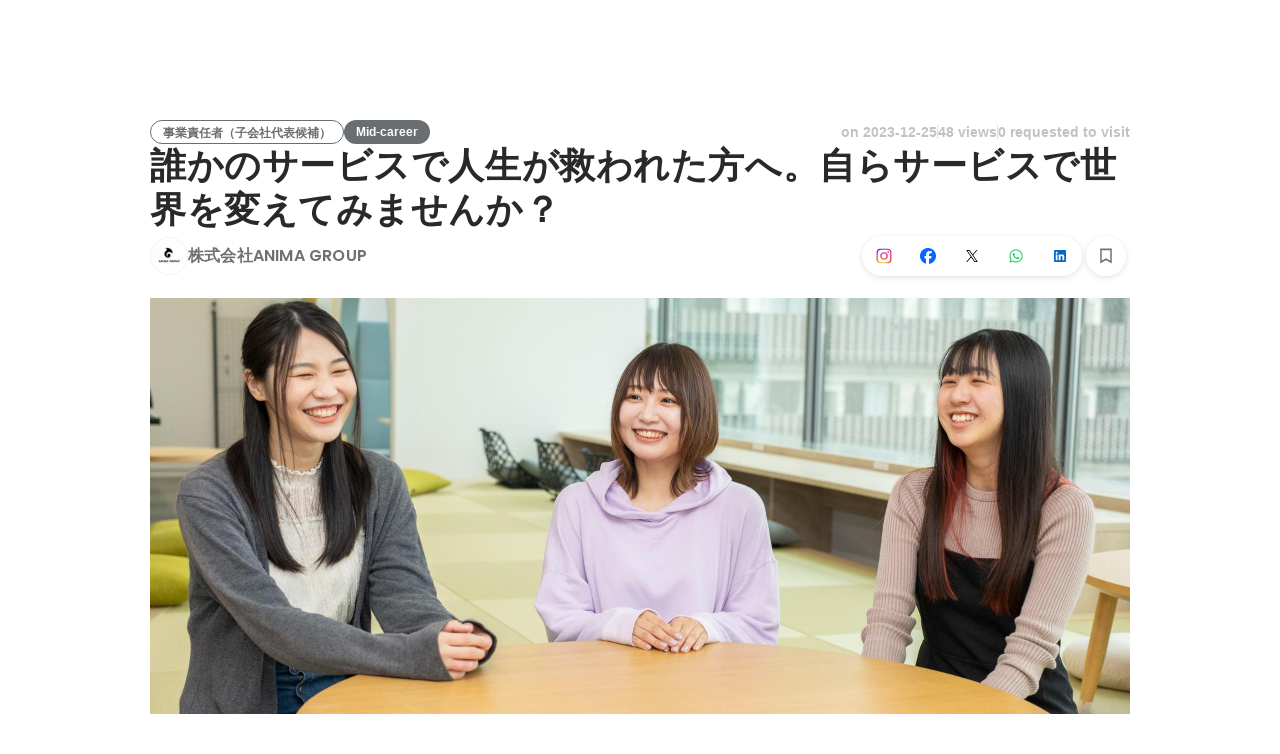

--- FILE ---
content_type: text/html; charset=utf-8
request_url: https://sg.wantedly.com/projects/1534377
body_size: 44162
content:
<!DOCTYPE html><html lang="en"><head><meta charSet="utf-8"/><meta name="viewport" content="width=device-width, minimum-scale=1, maximum-scale=1, initial-scale=1, viewport-cover=cover, user-scalable=no"/><meta property="fb:app_id" content="234170156611754"/><meta property="og:title" content="誰かのサービスで人生が救われた方へ。自らサービスで世界を変えてみませんか？ - Product Manager jobs at 株式会社ANIMA GROUP - Wantedly"/><title>誰かのサービスで人生が救われた方へ。自らサービスで世界を変えてみませんか？ - Product Manager jobs at 株式会社ANIMA GROUP - Wantedly</title><meta name="keywords" content="株式会社ANIMA GROUP,job search,job listings,career,employment,work"/><meta name="description" content="The recruitment of Product Manager at 株式会社ANIMA GROUP. You can know about the motivation to work and the members who will work together. 〜仕事内容〜 『自らの&quot;好き&quot;や”得意”』『マーケットニーズ』に向き合い、新規事業のプランニングから始めていただきます。その後は、最速での..."/><meta property="og:type" content="article"/><meta property="og:description" content="〜仕事内容〜 『自らの&quot;好き&quot;や”得意”』『マーケットニーズ』に向き合い、新規事業のプランニングから始めていただきます。その後は、最速での..."/><meta property="og:url" content="https://www.wantedly.com/projects/1534377"/><meta property="og:image" content="https://www.wantedly.com/projects/1534377/ogp_image"/><meta property="og:image:width" content="1200"/><meta property="og:image:height" content="630"/><meta property="twitter:card" content="summary_large_image"/><meta property="twitter:site" content="@wantedly"/><meta property="twitter:url" content="https://www.wantedly.com/projects/1534377"/><meta property="twitter:title" content="誰かのサービスで人生が救われた方へ。自らサービスで世界を変えてみませんか？ by 株式会社ANIMA GROUP"/><meta property="twitter:description" content="〜仕事内容〜 『自らの&quot;好き&quot;や”得意”』『マーケットニーズ』に向き合い、新規事業のプランニングから始めていただきます。その後は、最速での..."/><meta property="twitter:image" content="https://www.wantedly.com/projects/1534377/ogp_image"/><link rel="canonical" href="https://www.wantedly.com/projects/1534377"/><link rel="alternate" hrefLang="x-default" href="https://www.wantedly.com/projects/1534377"/><link rel="alternate" hrefLang="ja" href="https://www.wantedly.com/projects/1534377"/><link rel="alternate" hrefLang="en" href="https://sg.wantedly.com/projects/1534377"/><link rel="alternate" hrefLang="ja-jp" href="https://www.wantedly.com/projects/1534377"/><link rel="alternate" hrefLang="en-jp" href="https://en-jp.wantedly.com/projects/1534377"/><link rel="alternate" hrefLang="en-sg" href="https://sg.wantedly.com/projects/1534377"/><script type="application/ld+json">{"@context":"https://schema.org","@graph":[{"@type":"Organization","@id":"https://www.wantedly.com/#organization","name":"Wantedly","url":"https://www.wantedly.com","sameAs":["https://wantedlyinc.com","https://www.facebook.com/wantedly","https://x.com/wantedly"]},{"@type":"WebSite","@id":"https://www.wantedly.com/#website","url":"https://www.wantedly.com","name":"Wantedly","inLanguage":"ja","publisher":{"@id":"https://www.wantedly.com/#organization"},"potentialAction":{"@type":"SearchAction","target":{"@type":"EntryPoint","urlTemplate":"https://www.wantedly.com/search?query={search_term_string}"},"query-input":"required name=search_term_string"}},{"@type":"WebPage","@id":"https://www.wantedly.com/projects/1534377#webpage","url":"https://www.wantedly.com/projects/1534377","name":"誰かのサービスで人生が救われた方へ。自らサービスで世界を変えてみませんか？ - Product Manager jobs at 株式会社ANIMA GROUP - Wantedly","description":"The recruitment of Product Manager at 株式会社ANIMA GROUP. You can know about the motivation to work and the members who will work together. 〜仕事内容〜 『自らの&quot;好き&quot;や”得意”』『マーケットニーズ』に向き合い、新規事業のプランニングから始めていただきます。その後は、最速での...","inLanguage":"ja","isPartOf":{"@id":"https://www.wantedly.com/#website"},"publisher":{"@id":"https://www.wantedly.com/#organization"},"breadcrumb":{"@id":"https://www.wantedly.com/projects/1534377#breadcrumbs"},"primaryImageOfPage":{"@type":"ImageObject","url":"https://www.wantedly.com/projects/1534377/ogp_image"},"mainEntity":{"@id":"https://www.wantedly.com/projects/1534377#jobposting"}},{"@type":"JobPosting","@id":"https://www.wantedly.com/projects/1534377#jobposting","identifier":{"@type":"PropertyValue","name":"株式会社ANIMA GROUP","value":"1534377"},"title":"誰かのサービスで人生が救われた方へ。自らサービスで世界を変えてみませんか？","description":"〜仕事内容〜 『自らの&quot;好き&quot;や”得意”』『マーケットニーズ』に向き合い、新規事業のプランニングから始めていただきます。その後は、最速での...","datePosted":"2023-12-04T03:39:14.609Z","hiringOrganization":{"@type":"Organization","@id":"https://www.wantedly.com/companies/anima-group#organization","name":"株式会社ANIMA GROUP","url":"https://www.wantedly.com/companies/anima-group"},"jobLocation":{"@type":"Place","address":{"@type":"PostalAddress","addressCountry":"JP"}},"employmentType":"FULL_TIME","url":"https://www.wantedly.com/projects/1534377","directApply":true,"validThrough":"2026-01-16T09:01:47.324Z","occupationalCategory":"Product Manager","image":"https://images.wantedly.com/i/B8N3bMa?w=1200&amp;h=630"},{"@type":"Organization","@id":"https://www.wantedly.com/companies/anima-group#organization","name":"株式会社ANIMA GROUP","url":"https://www.wantedly.com/companies/anima-group"},{"@type":"BreadcrumbList","@id":"https://www.wantedly.com/projects/1534377#breadcrumbs","itemListElement":[{"@type":"ListItem","position":1,"name":"Wantedly","item":"https://www.wantedly.com/projects"},{"@type":"ListItem","position":2,"name":"Project/Product Management Mid-career Jobs","item":"https://www.wantedly.com/project_categories/pm_and_web_direction/mid_career"},{"@type":"ListItem","position":3,"name":"誰かのサービスで人生が救われた方へ。自らサービスで世界を変えてみませんか？","item":"https://www.wantedly.com/projects/1534377"}]}]}</script><meta name="next-head-count" content="27"/><link rel="shortcut icon" href="/favicon.ico"/><style type="text/css">$<!-- -->.fresnel-container{margin:0;padding:0;}
@media not all and (min-width:0px) and (max-width:560.98px){.fresnel-at-mobile{display:none!important;}}
@media not all and (min-width:561px) and (max-width:960.98px){.fresnel-at-tablet{display:none!important;}}
@media not all and (min-width:961px) and (max-width:1280.98px){.fresnel-at-laptop{display:none!important;}}
@media not all and (min-width:1281px) and (max-width:1680.98px){.fresnel-at-laptopL{display:none!important;}}
@media not all and (min-width:1681px) and (max-width:1920.98px){.fresnel-at-laptopLL{display:none!important;}}
@media not all and (min-width:1921px){.fresnel-at-laptopXL{display:none!important;}}
@media not all and (max-width:560.98px){.fresnel-lessThan-tablet{display:none!important;}}
@media not all and (max-width:960.98px){.fresnel-lessThan-laptop{display:none!important;}}
@media not all and (max-width:1280.98px){.fresnel-lessThan-laptopL{display:none!important;}}
@media not all and (max-width:1680.98px){.fresnel-lessThan-laptopLL{display:none!important;}}
@media not all and (max-width:1920.98px){.fresnel-lessThan-laptopXL{display:none!important;}}
@media not all and (min-width:561px){.fresnel-greaterThan-mobile{display:none!important;}}
@media not all and (min-width:961px){.fresnel-greaterThan-tablet{display:none!important;}}
@media not all and (min-width:1281px){.fresnel-greaterThan-laptop{display:none!important;}}
@media not all and (min-width:1681px){.fresnel-greaterThan-laptopL{display:none!important;}}
@media not all and (min-width:1921px){.fresnel-greaterThan-laptopLL{display:none!important;}}
@media not all and (min-width:0px){.fresnel-greaterThanOrEqual-mobile{display:none!important;}}
@media not all and (min-width:561px){.fresnel-greaterThanOrEqual-tablet{display:none!important;}}
@media not all and (min-width:961px){.fresnel-greaterThanOrEqual-laptop{display:none!important;}}
@media not all and (min-width:1281px){.fresnel-greaterThanOrEqual-laptopL{display:none!important;}}
@media not all and (min-width:1681px){.fresnel-greaterThanOrEqual-laptopLL{display:none!important;}}
@media not all and (min-width:1921px){.fresnel-greaterThanOrEqual-laptopXL{display:none!important;}}
@media not all and (min-width:0px) and (max-width:560.98px){.fresnel-between-mobile-tablet{display:none!important;}}
@media not all and (min-width:0px) and (max-width:960.98px){.fresnel-between-mobile-laptop{display:none!important;}}
@media not all and (min-width:0px) and (max-width:1280.98px){.fresnel-between-mobile-laptopL{display:none!important;}}
@media not all and (min-width:0px) and (max-width:1680.98px){.fresnel-between-mobile-laptopLL{display:none!important;}}
@media not all and (min-width:0px) and (max-width:1920.98px){.fresnel-between-mobile-laptopXL{display:none!important;}}
@media not all and (min-width:561px) and (max-width:960.98px){.fresnel-between-tablet-laptop{display:none!important;}}
@media not all and (min-width:561px) and (max-width:1280.98px){.fresnel-between-tablet-laptopL{display:none!important;}}
@media not all and (min-width:561px) and (max-width:1680.98px){.fresnel-between-tablet-laptopLL{display:none!important;}}
@media not all and (min-width:561px) and (max-width:1920.98px){.fresnel-between-tablet-laptopXL{display:none!important;}}
@media not all and (min-width:961px) and (max-width:1280.98px){.fresnel-between-laptop-laptopL{display:none!important;}}
@media not all and (min-width:961px) and (max-width:1680.98px){.fresnel-between-laptop-laptopLL{display:none!important;}}
@media not all and (min-width:961px) and (max-width:1920.98px){.fresnel-between-laptop-laptopXL{display:none!important;}}
@media not all and (min-width:1281px) and (max-width:1680.98px){.fresnel-between-laptopL-laptopLL{display:none!important;}}
@media not all and (min-width:1281px) and (max-width:1920.98px){.fresnel-between-laptopL-laptopXL{display:none!important;}}
@media not all and (min-width:1681px) and (max-width:1920.98px){.fresnel-between-laptopLL-laptopXL{display:none!important;}}</style><script src="/_next/environment.js"></script><link rel="preconnect" href="https://fonts.gstatic.com" crossorigin /><link rel="preload" href="https://d3h6oc2shi7z5u.cloudfront.net/23e455db5420dba94ba5eef125a0c0d3415a39d8/_next/static/css/53b4e0b06f2855df.css" as="style"/><link rel="stylesheet" href="https://d3h6oc2shi7z5u.cloudfront.net/23e455db5420dba94ba5eef125a0c0d3415a39d8/_next/static/css/53b4e0b06f2855df.css" data-n-g=""/><noscript data-n-css=""></noscript><script defer="" nomodule="" src="https://d3h6oc2shi7z5u.cloudfront.net/23e455db5420dba94ba5eef125a0c0d3415a39d8/_next/static/chunks/polyfills-42372ed130431b0a.js"></script><script defer="" src="https://d3h6oc2shi7z5u.cloudfront.net/23e455db5420dba94ba5eef125a0c0d3415a39d8/_next/static/chunks/5242.aa9cc39b265e5e64.js"></script><script src="https://d3h6oc2shi7z5u.cloudfront.net/23e455db5420dba94ba5eef125a0c0d3415a39d8/_next/static/chunks/webpack-c1196371f2d3d929.js" defer=""></script><script src="https://d3h6oc2shi7z5u.cloudfront.net/23e455db5420dba94ba5eef125a0c0d3415a39d8/_next/static/chunks/framework-c6ee5607585ef091.js" defer=""></script><script src="https://d3h6oc2shi7z5u.cloudfront.net/23e455db5420dba94ba5eef125a0c0d3415a39d8/_next/static/chunks/main-d1107384668fcb9d.js" defer=""></script><script src="https://d3h6oc2shi7z5u.cloudfront.net/23e455db5420dba94ba5eef125a0c0d3415a39d8/_next/static/chunks/pages/_app-74fdd57424bfc6e6.js" defer=""></script><script src="https://d3h6oc2shi7z5u.cloudfront.net/23e455db5420dba94ba5eef125a0c0d3415a39d8/_next/static/chunks/ea88be26-bcaf74411519f7b5.js" defer=""></script><script src="https://d3h6oc2shi7z5u.cloudfront.net/23e455db5420dba94ba5eef125a0c0d3415a39d8/_next/static/chunks/2853-9c2a1b7e75dab072.js" defer=""></script><script src="https://d3h6oc2shi7z5u.cloudfront.net/23e455db5420dba94ba5eef125a0c0d3415a39d8/_next/static/chunks/7309-6ba39a9142b5f193.js" defer=""></script><script src="https://d3h6oc2shi7z5u.cloudfront.net/23e455db5420dba94ba5eef125a0c0d3415a39d8/_next/static/chunks/7613-3ede6c31dc1dd359.js" defer=""></script><script src="https://d3h6oc2shi7z5u.cloudfront.net/23e455db5420dba94ba5eef125a0c0d3415a39d8/_next/static/chunks/6630-62a481ca0d84ee01.js" defer=""></script><script src="https://d3h6oc2shi7z5u.cloudfront.net/23e455db5420dba94ba5eef125a0c0d3415a39d8/_next/static/chunks/8121-e65313d8ffec56ef.js" defer=""></script><script src="https://d3h6oc2shi7z5u.cloudfront.net/23e455db5420dba94ba5eef125a0c0d3415a39d8/_next/static/chunks/1664-7f92015507a893c6.js" defer=""></script><script src="https://d3h6oc2shi7z5u.cloudfront.net/23e455db5420dba94ba5eef125a0c0d3415a39d8/_next/static/chunks/9491-8310e9954c212627.js" defer=""></script><script src="https://d3h6oc2shi7z5u.cloudfront.net/23e455db5420dba94ba5eef125a0c0d3415a39d8/_next/static/chunks/9598-d15e72805b1beab9.js" defer=""></script><script src="https://d3h6oc2shi7z5u.cloudfront.net/23e455db5420dba94ba5eef125a0c0d3415a39d8/_next/static/chunks/8640-f634d4076a9a4c0b.js" defer=""></script><script src="https://d3h6oc2shi7z5u.cloudfront.net/23e455db5420dba94ba5eef125a0c0d3415a39d8/_next/static/chunks/8764-cee2c2f738df61b2.js" defer=""></script><script src="https://d3h6oc2shi7z5u.cloudfront.net/23e455db5420dba94ba5eef125a0c0d3415a39d8/_next/static/chunks/9652-49156ea633eb8c6f.js" defer=""></script><script src="https://d3h6oc2shi7z5u.cloudfront.net/23e455db5420dba94ba5eef125a0c0d3415a39d8/_next/static/chunks/7210-9ded927e1346eae6.js" defer=""></script><script src="https://d3h6oc2shi7z5u.cloudfront.net/23e455db5420dba94ba5eef125a0c0d3415a39d8/_next/static/chunks/2012-d7e0210342d88224.js" defer=""></script><script src="https://d3h6oc2shi7z5u.cloudfront.net/23e455db5420dba94ba5eef125a0c0d3415a39d8/_next/static/chunks/9101-14a2860ed2cf556a.js" defer=""></script><script src="https://d3h6oc2shi7z5u.cloudfront.net/23e455db5420dba94ba5eef125a0c0d3415a39d8/_next/static/chunks/1036-f02d67900f978265.js" defer=""></script><script src="https://d3h6oc2shi7z5u.cloudfront.net/23e455db5420dba94ba5eef125a0c0d3415a39d8/_next/static/chunks/2142-6fd7ad2601d129d6.js" defer=""></script><script src="https://d3h6oc2shi7z5u.cloudfront.net/23e455db5420dba94ba5eef125a0c0d3415a39d8/_next/static/chunks/1909-66c95c7acb7e90b6.js" defer=""></script><script src="https://d3h6oc2shi7z5u.cloudfront.net/23e455db5420dba94ba5eef125a0c0d3415a39d8/_next/static/chunks/7380-ee5071ebada54237.js" defer=""></script><script src="https://d3h6oc2shi7z5u.cloudfront.net/23e455db5420dba94ba5eef125a0c0d3415a39d8/_next/static/chunks/1397-c887c3de20ba5c97.js" defer=""></script><script src="https://d3h6oc2shi7z5u.cloudfront.net/23e455db5420dba94ba5eef125a0c0d3415a39d8/_next/static/chunks/705-600789812227aafb.js" defer=""></script><script src="https://d3h6oc2shi7z5u.cloudfront.net/23e455db5420dba94ba5eef125a0c0d3415a39d8/_next/static/chunks/6162-cb0b72f5f42e775e.js" defer=""></script><script src="https://d3h6oc2shi7z5u.cloudfront.net/23e455db5420dba94ba5eef125a0c0d3415a39d8/_next/static/chunks/5326-1c8b41dab5dc4c03.js" defer=""></script><script src="https://d3h6oc2shi7z5u.cloudfront.net/23e455db5420dba94ba5eef125a0c0d3415a39d8/_next/static/chunks/pages/projects/%5Bid%5D-749060fbe46678d2.js" defer=""></script><script src="https://d3h6oc2shi7z5u.cloudfront.net/23e455db5420dba94ba5eef125a0c0d3415a39d8/_next/static/23e455db5420dba94ba5eef125a0c0d3415a39d8/_buildManifest.js" defer=""></script><script src="https://d3h6oc2shi7z5u.cloudfront.net/23e455db5420dba94ba5eef125a0c0d3415a39d8/_next/static/23e455db5420dba94ba5eef125a0c0d3415a39d8/_ssgManifest.js" defer=""></script><style data-styled="" data-styled-version="5.3.11">html,body,div,span,applet,object,iframe,h1,h2,h3,h4,h5,h6,p,blockquote,pre,a,abbr,acronym,address,big,cite,code,del,dfn,em,img,ins,kbd,q,s,samp,small,strike,strong,sub,sup,tt,var,b,u,i,center,dl,dt,dd,ol,ul,li,fieldset,form,label,legend,table,caption,tbody,tfoot,thead,tr,th,td,article,aside,canvas,details,embed,figure,figcaption,footer,header,hgroup,main,menu,nav,output,ruby,section,summary,time,mark,audio,video{margin:0;padding:0;font-size:100%;vertical-align:baseline;border:0;}/*!sc*/
article,aside,details,figcaption,figure,footer,header,hgroup,main,menu,nav,section{display:block;}/*!sc*/
*[hidden]{display:none;}/*!sc*/
body{line-height:1;}/*!sc*/
ol,ul{list-style:none;}/*!sc*/
blockquote,q{quotes:none;}/*!sc*/
blockquote:before,blockquote:after,q:before,q:after{content:"";content:none;}/*!sc*/
table{border-collapse:collapse;border-spacing:0;}/*!sc*/
#container{min-width:initial;}/*!sc*/
@media screen and (max-width:560px){#container{min-width:320px;}}/*!sc*/
#main{margin:0;}/*!sc*/
#main-inner{width:100%;}/*!sc*/
a{-webkit-text-decoration:none;text-decoration:none;}/*!sc*/
a:hover{-webkit-text-decoration:none;text-decoration:none;}/*!sc*/
ul{padding:0;}/*!sc*/
li{margin:0%;text-indent:0;list-style:none;}/*!sc*/
.ReactModal__Html--open,.ReactModal__Body--open{overflow:hidden;}/*!sc*/
textarea{resize:none;}/*!sc*/
button{background:transparent;border:none;outline:none;}/*!sc*/
input[type="number"]{border:unset;}/*!sc*/
input[type="number"]:focus{border:unset;}/*!sc*/
#mainWrapper{z-index:0;background:#ffffff;}/*!sc*/
#visit-frontend-ssr-root img{max-width:unset;}/*!sc*/
data-styled.g343[id="sc-global-lsxYv1"]{content:"sc-global-lsxYv1,"}/*!sc*/
.mQcmi{display:-webkit-box;display:-webkit-flex;display:-ms-flexbox;display:flex;-webkit-box-pack:justify;-webkit-justify-content:space-between;-ms-flex-pack:justify;justify-content:space-between;}/*!sc*/
.mQcmi.mQcmi{min-width:-webkit-fit-content;min-width:-moz-fit-content;min-width:fit-content;}/*!sc*/
data-styled.g888[id="NoticeToast__StyledToast-sc-1oxrvhh-0"]{content:"mQcmi,"}/*!sc*/
.cMEuNN{font-family:"Helvetica Neue",Helvetica,Arial,"Hiragino Sans","ヒラギノ角ゴシック","Hiragino Kaku Gothic ProN","ヒラギノ角ゴ Pro W3",Roboto,"メイリオ",Meiryo,"ＭＳ Ｐゴシック",sans-serif;font-size:12px;font-weight:600;line-height:16px;display:inline-block;padding:0 12px;height:24px;line-height:24px;box-sizing:border-box;text-align:center;border:1px solid;color:#6A6E71;border-color:#6A6E71;}/*!sc*/
.cMEuNN:lang(en),.cMEuNN .text-narrow{font-size:12px;font-weight:600;}/*!sc*/
.cMEuNN:lang(ja),.cMEuNN .text-wide{font-size:12px;font-weight:600;}/*!sc*/
@media screen and (max-width:560px){.cMEuNN{font-family:"Helvetica Neue",Helvetica,Arial,"Hiragino Sans","ヒラギノ角ゴシック","Hiragino Kaku Gothic ProN","ヒラギノ角ゴ Pro W3",Roboto,"メイリオ",Meiryo,"ＭＳ Ｐゴシック",sans-serif;font-size:12px;font-weight:600;line-height:16px;}.cMEuNN:lang(en),.cMEuNN .text-narrow{font-size:12px;font-weight:600;}.cMEuNN:lang(ja),.cMEuNN .text-wide{font-size:12px;font-weight:600;}}/*!sc*/
.fjRWsI{font-family:"Helvetica Neue",Helvetica,Arial,"Hiragino Sans","ヒラギノ角ゴシック","Hiragino Kaku Gothic ProN","ヒラギノ角ゴ Pro W3",Roboto,"メイリオ",Meiryo,"ＭＳ Ｐゴシック",sans-serif;font-size:12px;font-weight:600;line-height:16px;display:inline-block;padding:0 12px;height:24px;line-height:24px;box-sizing:border-box;text-align:center;color:#ffffff;background:#6A6E71;}/*!sc*/
.fjRWsI:lang(en),.fjRWsI .text-narrow{font-size:12px;font-weight:600;}/*!sc*/
.fjRWsI:lang(ja),.fjRWsI .text-wide{font-size:12px;font-weight:600;}/*!sc*/
@media screen and (max-width:560px){.fjRWsI{font-family:"Helvetica Neue",Helvetica,Arial,"Hiragino Sans","ヒラギノ角ゴシック","Hiragino Kaku Gothic ProN","ヒラギノ角ゴ Pro W3",Roboto,"メイリオ",Meiryo,"ＭＳ Ｐゴシック",sans-serif;font-size:12px;font-weight:600;line-height:16px;}.fjRWsI:lang(en),.fjRWsI .text-narrow{font-size:12px;font-weight:600;}.fjRWsI:lang(ja),.fjRWsI .text-wide{font-size:12px;font-weight:600;}}/*!sc*/
data-styled.g1354[id="ProjectTag__InverseTag-sc-yln8rd-0"]{content:"cMEuNN,fjRWsI,"}/*!sc*/
.kGSTXn{font-family:"Lato","Helvetica Neue",Helvetica,"Hiragino Sans","ヒラギノ角ゴシック Pro","Hiragino Kaku Gothic Pro","メイリオ",Meiryo,Osaka,"ＭＳ Ｐゴシック","MS PGothic",sans-serif;font-size:16px;font-weight:400;line-height:28px;white-space:pre-wrap;word-break:break-word;color:rgba(0,0,0,0.84);}/*!sc*/
.kGSTXn:lang(en),.kGSTXn .text-narrow{font-size:16px;font-weight:400;}/*!sc*/
.kGSTXn:lang(ja),.kGSTXn .text-wide{font-size:15px;font-weight:400;}/*!sc*/
@media screen and (max-width:560px){.kGSTXn{font-family:"Lato","Helvetica Neue",Helvetica,"Hiragino Sans","ヒラギノ角ゴシック Pro","Hiragino Kaku Gothic Pro","メイリオ",Meiryo,Osaka,"ＭＳ Ｐゴシック","MS PGothic",sans-serif;font-size:16px;font-weight:400;line-height:24px;}.kGSTXn:lang(en),.kGSTXn .text-narrow{font-size:16px;font-weight:400;}.kGSTXn:lang(ja),.kGSTXn .text-wide{font-size:15px;font-weight:400;}}/*!sc*/
.kGSTXn a{color:#006f8e;-webkit-text-decoration:none;text-decoration:none;}/*!sc*/
.kGSTXn a:hover{-webkit-text-decoration:underline;text-decoration:underline;}/*!sc*/
data-styled.g1356[id="ProjectPlainDescription__PlainDescription-sc-ay222f-0"]{content:"kGSTXn,"}/*!sc*/
.dWmkoA{position:relative;display:grid;}/*!sc*/
@media screen and (max-width:560px){.dWmkoA{grid-template:"members" "culture-match" "descriptions" "sub" "suggestions" / 1fr;}}/*!sc*/
@media screen and (min-width:561px){.dWmkoA{grid-template:"members m sub" "culture-match m sub" "descriptions m sub" "suggestions m sub" / 640px 1fr 280px;-webkit-align-items:start;-webkit-box-align:start;-ms-flex-align:start;align-items:start;}}/*!sc*/
data-styled.g1357[id="layouts__Body-sc-33iw66-0"]{content:"dWmkoA,"}/*!sc*/
.cjWVla{grid-area:members;}/*!sc*/
@media screen and (max-width:560px){.cjWVla{padding:16px 0 24px;margin:0 16px;border-bottom:1px solid rgba(0,0,0,0.12);}}/*!sc*/
data-styled.g1358[id="layouts__MemberList-sc-33iw66-1"]{content:"cjWVla,"}/*!sc*/
.bQHswb{grid-area:culture-match;}/*!sc*/
.bQHswb:empty{padding-top:0;}/*!sc*/
@media screen and (max-width:560px){.bQHswb{padding:16px 0 8px;}}/*!sc*/
data-styled.g1359[id="layouts__CultureMatch-sc-33iw66-2"]{content:"bQHswb,"}/*!sc*/
.kOMwrT{grid-area:descriptions;}/*!sc*/
@media screen and (max-width:560px){.kOMwrT{padding:24px 0;margin:0 auto;max-width:calc(100vw - 32px);border-bottom:1px solid rgba(0,0,0,0.12);width:100%;}}/*!sc*/
data-styled.g1360[id="layouts__ProjectDescriptionList-sc-33iw66-3"]{content:"kOMwrT,"}/*!sc*/
.eivCma:empty{display:none;}/*!sc*/
@media screen and (max-width:560px){.eivCma{padding:16px 0;}}/*!sc*/
@media screen and (min-width:561px){.eivCma{margin-top:54px;}}/*!sc*/
data-styled.g1361[id="layouts__ProjectDescription-sc-33iw66-4"]{content:"eivCma,"}/*!sc*/
.bYTYeo{grid-area:suggestions;}/*!sc*/
@media screen and (min-width:561px){.bYTYeo > section{margin-top:60px;}}/*!sc*/
@media screen and (min-width:561px){.bYTYeo{display:none;}}/*!sc*/
data-styled.g1362[id="layouts__SuggestedListOnlyLaptop-sc-33iw66-5"]{content:"bYTYeo,"}/*!sc*/
.iOwAAc{grid-area:sub;}/*!sc*/
@media screen and (min-width:561px){.iOwAAc{position:-webkit-sticky;position:sticky;top:0;width:280px;margin-top:-16px;}}/*!sc*/
data-styled.g1363[id="layouts__Sub-sc-33iw66-6"]{content:"iOwAAc,"}/*!sc*/
@media screen and (min-width:561px){.htPAMa{padding-top:16px;}}/*!sc*/
data-styled.g1364[id="layouts__SubInner-sc-33iw66-7"]{content:"htPAMa,"}/*!sc*/
@media screen and (max-width:560px){.ektRan{padding:40px 0;margin:0 16px;}}/*!sc*/
data-styled.g1365[id="layouts__ProjectSupport-sc-33iw66-8"]{content:"ektRan,"}/*!sc*/
@media screen and (max-width:560px){.gwqxQu{background:rgba(0,0,0,0.03);padding:24px 16px;}}/*!sc*/
data-styled.g1366[id="layouts__CompanySection-sc-33iw66-9"]{content:"gwqxQu,"}/*!sc*/
.cQEGBY{height:1px;min-width:100%;background-color:rgba(0,0,0,0.12);margin-top:32px;margin-bottom:24px;}/*!sc*/
data-styled.g1367[id="layouts__HorizontalDivider-sc-33iw66-10"]{content:"cQEGBY,"}/*!sc*/
.etJeYJ{display:block;background:transparent;border:none;position:relative;box-sizing:border-box;overflow:hidden;border-radius:8px;width:100%;}/*!sc*/
data-styled.g1368[id="ProjectDescriptionImageGridList__Base-sc-hon2fr-0"]{content:"etJeYJ,"}/*!sc*/
.jrDGDv{display:-webkit-box;display:-webkit-flex;display:-ms-flexbox;display:flex;-webkit-flex-direction:row;-ms-flex-direction:row;flex-direction:row;-webkit-flex-wrap:wrap;-ms-flex-wrap:wrap;flex-wrap:wrap;-webkit-align-items:flex-start;-webkit-box-align:flex-start;-ms-flex-align:flex-start;align-items:flex-start;margin:-1px;}/*!sc*/
data-styled.g1369[id="ProjectDescriptionImageGridList__GridLayout-sc-hon2fr-1"]{content:"jrDGDv,"}/*!sc*/
.UsSAy{position:relative;width:calc(33% - 1px);height:108px;margin:1px;}/*!sc*/
data-styled.g1370[id="ProjectDescriptionImageGridList__ImageBase-sc-hon2fr-2"]{content:"UsSAy,"}/*!sc*/
.jbhgmZ{display:block;border:none;position:absolute;top:0;bottom:0;width:100%;cursor:pointer;-webkit-transition:background-color 0.2s cubic-bezier(0.3,0.3,0.3,1);transition:background-color 0.2s cubic-bezier(0.3,0.3,0.3,1);}/*!sc*/
.jbhgmZ:active,.jbhgmZ:focus{background-color:rgba(0,0,0,0.06);}/*!sc*/
data-styled.g1371[id="ProjectDescriptionImageGridList__Overlay-sc-hon2fr-3"]{content:"jbhgmZ,"}/*!sc*/
.eXGCKQ{width:100%;height:100%;object-fit:cover;}/*!sc*/
data-styled.g1372[id="ProjectDescriptionImageGridList__Image-sc-hon2fr-4"]{content:"eXGCKQ,"}/*!sc*/
.ftwBIg{position:relative;display:-webkit-box;display:-webkit-flex;display:-ms-flexbox;display:flex;-webkit-align-items:center;-webkit-box-align:center;-ms-flex-align:center;align-items:center;-webkit-flex-shrink:1;-ms-flex-negative:1;flex-shrink:1;box-sizing:border-box;color:rgba(0,0,0,0.56);}/*!sc*/
.ftwBIg:first-child{-webkit-flex-shrink:0;-ms-flex-negative:0;flex-shrink:0;}/*!sc*/
@media screen and (max-width:560px){.ftwBIg{min-width:48px;font-family:"Lato","Helvetica Neue",Helvetica,"Hiragino Sans","ヒラギノ角ゴシック Pro","Hiragino Kaku Gothic Pro","メイリオ",Meiryo,Osaka,"ＭＳ Ｐゴシック","MS PGothic",sans-serif;font-size:12px;font-weight:400;line-height:16px;}.ftwBIg:nth-child(n + 4){display:none;}.ftwBIg:lang(en),.ftwBIg .text-narrow{font-size:12px;font-weight:400;}.ftwBIg:lang(ja),.ftwBIg .text-wide{font-size:12px;font-weight:400;}@media screen and (max-width:560px){.ftwBIg{font-family:"Lato","Helvetica Neue",Helvetica,"Hiragino Sans","ヒラギノ角ゴシック Pro","Hiragino Kaku Gothic Pro","メイリオ",Meiryo,Osaka,"ＭＳ Ｐゴシック","MS PGothic",sans-serif;font-size:12px;font-weight:400;line-height:16px;}.ftwBIg:lang(en),.ftwBIg .text-narrow{font-size:12px;font-weight:400;}.ftwBIg:lang(ja),.ftwBIg .text-wide{font-size:12px;font-weight:400;}}.ftwBIg svg{-webkit-flex-shrink:0;-ms-flex-negative:0;flex-shrink:0;width:20px;height:20px;color:rgba(0,0,0,0.56);}}/*!sc*/
@media screen and (min-width:561px){.ftwBIg{font-family:"Lato","Helvetica Neue",Helvetica,"Hiragino Sans","ヒラギノ角ゴシック Pro","Hiragino Kaku Gothic Pro","メイリオ",Meiryo,Osaka,"ＭＳ Ｐゴシック","MS PGothic",sans-serif;font-size:14px;font-weight:400;line-height:24px;padding:8px 0;margin-right:18px;min-width:66px;font-weight:400;}.ftwBIg:lang(en),.ftwBIg .text-narrow{font-size:14px;font-weight:400;}.ftwBIg:lang(ja),.ftwBIg .text-wide{font-size:14px;font-weight:400;}@media screen and (max-width:560px){.ftwBIg{font-family:"Lato","Helvetica Neue",Helvetica,"Hiragino Sans","ヒラギノ角ゴシック Pro","Hiragino Kaku Gothic Pro","メイリオ",Meiryo,Osaka,"ＭＳ Ｐゴシック","MS PGothic",sans-serif;font-size:14px;font-weight:400;line-height:22px;}.ftwBIg:lang(en),.ftwBIg .text-narrow{font-size:14px;font-weight:400;}.ftwBIg:lang(ja),.ftwBIg .text-wide{font-size:14px;font-weight:400;}}.ftwBIg svg{-webkit-flex-shrink:0;-ms-flex-negative:0;flex-shrink:0;width:24px;height:24px;color:rgba(0,0,0,0.56);}}/*!sc*/
data-styled.g1394[id="SummaryTag__SummaryTagBase-sc-17xeo0b-0"]{content:"ftwBIg,"}/*!sc*/
.jLtDDc{box-sizing:border-box;white-space:nowrap;overflow:hidden;text-overflow:ellipsis;display:block;}/*!sc*/
@media screen and (max-width:560px){.jLtDDc{padding-left:4px;min-width:0;max-width:calc(100% - 20px);}}/*!sc*/
@media screen and (min-width:561px){.jLtDDc{padding-left:8px;min-width:34px;}}/*!sc*/
data-styled.g1395[id="SummaryTag__TagLabel-sc-17xeo0b-1"]{content:"jLtDDc,"}/*!sc*/
.bZtUeW{cursor:pointer;object-fit:cover;}/*!sc*/
@media screen and (max-width:560px){.bZtUeW{width:100%;height:42.6vw;}}/*!sc*/
@media screen and (min-width:561px){.bZtUeW{width:980px;height:416px;}}/*!sc*/
data-styled.g1397[id="ProjectCoverImage__CoverImage-sc-1fnw6fw-0"]{content:"bZtUeW,"}/*!sc*/
.hJcxif{display:-webkit-box;display:-webkit-flex;display:-ms-flexbox;display:flex;-webkit-align-items:center;-webkit-box-align:center;-ms-flex-align:center;align-items:center;}/*!sc*/
data-styled.g1401[id="ProjectTagMobile__TagList-sc-7jfq0v-0"]{content:"hJcxif,"}/*!sc*/
.eVDTkG{font-family:"Helvetica Neue",Helvetica,Arial,"Hiragino Sans","ヒラギノ角ゴシック","Hiragino Kaku Gothic ProN","ヒラギノ角ゴ Pro W3",Roboto,"メイリオ",Meiryo,"ＭＳ Ｐゴシック",sans-serif;font-size:12px;font-weight:600;line-height:16px;display:inline-block;color:#00aed1;}/*!sc*/
.eVDTkG:lang(en),.eVDTkG .text-narrow{font-size:12px;font-weight:600;}/*!sc*/
.eVDTkG:lang(ja),.eVDTkG .text-wide{font-size:12px;font-weight:600;}/*!sc*/
@media screen and (max-width:560px){.eVDTkG{font-family:"Helvetica Neue",Helvetica,Arial,"Hiragino Sans","ヒラギノ角ゴシック","Hiragino Kaku Gothic ProN","ヒラギノ角ゴ Pro W3",Roboto,"メイリオ",Meiryo,"ＭＳ Ｐゴシック",sans-serif;font-size:12px;font-weight:600;line-height:16px;}.eVDTkG:lang(en),.eVDTkG .text-narrow{font-size:12px;font-weight:600;}.eVDTkG:lang(ja),.eVDTkG .text-wide{font-size:12px;font-weight:600;}}/*!sc*/
.eVDTkG:not(:first-child):before{display:inline-block;content:"・";}/*!sc*/
data-styled.g1402[id="ProjectTagMobile__ListItem-sc-7jfq0v-1"]{content:"eVDTkG,"}/*!sc*/
.beLEFk{position:relative;overflow:hidden;}/*!sc*/
data-styled.g1403[id="TextWithShowMoreButton__Base-sc-614ewh-0"]{content:"beLEFk,"}/*!sc*/
.oOQzq{position:absolute;bottom:0;right:0;margin:0;padding:0;}/*!sc*/
data-styled.g1404[id="TextWithShowMoreButton__ShowMoreButtonTouchArea-sc-614ewh-1"]{content:"oOQzq,"}/*!sc*/
.guiYEk{width:104px;padding:0;text-align:right;font-size:14px;font-weight:600;min-height:auto;background-image:linear-gradient(to right,rgba(255,255,255,0.3),rgba(255,255,255,0.98) 16%,#ffffff);}/*!sc*/
data-styled.g1405[id="TextWithShowMoreButton__ShowMoreButton-sc-614ewh-2"]{content:"guiYEk,"}/*!sc*/
.kSXfVt{color:rgba(0,0,0,0.84);}/*!sc*/
data-styled.g1407[id="ProjectDescription__Title-sc-r2aril-1"]{content:"kSXfVt,"}/*!sc*/
.egMDUz{position:relative;display:-webkit-box;display:-webkit-flex;display:-ms-flexbox;display:flex;max-width:100%;-webkit-align-items:top;-webkit-box-align:top;-ms-flex-align:top;align-items:top;-webkit-column-gap:40px;column-gap:40px;}/*!sc*/
@media screen and (max-width:560px){.egMDUz{display:none;}}/*!sc*/
data-styled.g1408[id="ProjectDescription__ImageList-sc-r2aril-2"]{content:"egMDUz,"}/*!sc*/
.krQXgw{position:relative;display:-webkit-box;display:-webkit-flex;display:-ms-flexbox;display:flex;-webkit-flex-direction:column;-ms-flex-direction:column;flex-direction:column;row-gap:10px;width:100%;}/*!sc*/
data-styled.g1409[id="ProjectDescription__DescriptionImageBase-sc-r2aril-3"]{content:"krQXgw,"}/*!sc*/
.hfVZfh{display:block;position:relative;width:100%;height:auto;object-fit:cover;}/*!sc*/
data-styled.g1410[id="ProjectDescription__Image-sc-r2aril-4"]{content:"hfVZfh,"}/*!sc*/
.ffXhwP{display:block;border:none;position:absolute;top:0;bottom:0;width:100%;cursor:pointer;-webkit-transition:background-color 0.2s cubic-bezier(0.3,0.3,0.3,1);transition:background-color 0.2s cubic-bezier(0.3,0.3,0.3,1);}/*!sc*/
.ffXhwP:hover{background-color:rgba(0,0,0,0.03);box-shadow:0px 0px 0px 1px rgba(0,0,0,0.02),0px 2px 6px 0px rgba(0,0,0,0.1);}/*!sc*/
.ffXhwP:active,.ffXhwP:focus{background-color:rgba(0,0,0,0.06);}/*!sc*/
data-styled.g1411[id="ProjectDescription__Overlay-sc-r2aril-5"]{content:"ffXhwP,"}/*!sc*/
.glUdtu{position:relative;border-radius:4px;overflow:hidden;}/*!sc*/
data-styled.g1412[id="ProjectDescription__ImageBase-sc-r2aril-6"]{content:"glUdtu,"}/*!sc*/
.izTCXw{color:rgba(0,0,0,0.4);}/*!sc*/
data-styled.g1413[id="ProjectDescription__CaptionBase-sc-r2aril-7"]{content:"izTCXw,"}/*!sc*/
.UrVma{position:relative;max-width:100%;}/*!sc*/
@media screen and (max-width:560px){.UrVma .ProjectDescription__Header-sc-r2aril-0{margin-bottom:12px;}}/*!sc*/
@media screen and (min-width:561px){.UrVma .ProjectDescription__Header-sc-r2aril-0{margin-bottom:40px;}.UrVma .ProjectDescription__ImageList-sc-r2aril-2{margin-bottom:34px;}}/*!sc*/
data-styled.g1415[id="ProjectDescription__Section-sc-r2aril-9"]{content:"UrVma,"}/*!sc*/
.joYbge{display:grid;grid-template-columns:1fr 1fr 1fr 1fr;}/*!sc*/
data-styled.g1417[id="ProjectMemberListMobile__MemberList-sc-1g2sf9p-0"]{content:"joYbge,"}/*!sc*/
.lhzUQZ .ProjectMemberListMobile__MemberList-sc-1g2sf9p-0{margin-top:8px;}/*!sc*/
data-styled.g1418[id="ProjectMemberListMobile__Section-sc-1g2sf9p-1"]{content:"lhzUQZ,"}/*!sc*/
.kUnWWZ{margin-top:16px;}/*!sc*/
data-styled.g1419[id="ProjectMemberListMobile__MemberDescription-sc-1g2sf9p-2"]{content:"kUnWWZ,"}/*!sc*/
.cywMnx{display:none;}/*!sc*/
data-styled.g1420[id="ProjectMemberListMobile__FocusedMemberBase-sc-1g2sf9p-3"]{content:"cHrcZU,cywMnx,"}/*!sc*/
.eZJchC{font-size:14px;font-weight:700;line-height:24px;color:rgba(0,0,0,0.56);}/*!sc*/
data-styled.g1422[id="ProjectMemberListMobile__FocusedMemberName-sc-1g2sf9p-5"]{content:"eZJchC,"}/*!sc*/
.dKmHZ{margin-top:4px;}/*!sc*/
data-styled.g1423[id="ProjectMemberListMobile__IntroductionBase-sc-1g2sf9p-6"]{content:"dKmHZ,"}/*!sc*/
.iTeXCf{white-space:pre-wrap;word-break:break-word;color:rgba(0,0,0,0.84);}/*!sc*/
data-styled.g1424[id="ProjectMemberListMobile__IntroductionDescription-sc-1g2sf9p-7"]{content:"iTeXCf,"}/*!sc*/
.ca-DZGO{display:-webkit-box;display:-webkit-flex;display:-ms-flexbox;display:flex;-webkit-box-pack:center;-webkit-justify-content:center;-ms-flex-pack:center;justify-content:center;-webkit-text-decoration:none;text-decoration:none;position:relative;border:none;background:transparent;width:80px;height:94px;}/*!sc*/
data-styled.g1425[id="ProjectMemberListMobile__ProjectMemberBase-sc-1g2sf9p-8"]{content:"ca-DZGO,"}/*!sc*/
.hoImpl{display:-webkit-box;display:-webkit-flex;display:-ms-flexbox;display:flex;-webkit-flex-direction:column;-ms-flex-direction:column;flex-direction:column;-webkit-align-items:center;-webkit-box-align:center;-ms-flex-align:center;align-items:center;position:relative;}/*!sc*/
data-styled.g1426[id="ProjectMemberListMobile__InnerBase-sc-1g2sf9p-9"]{content:"hoImpl,"}/*!sc*/
.ilxJaq{box-shadow:0px 0px 0px 1px rgba(0,0,0,0.02),0px 2px 6px 0px rgba(0,0,0,0.1);}/*!sc*/
data-styled.g1433[id="ProjectMemberListMobile__ProjectMemberAvatarImage-sc-1g2sf9p-16"]{content:"ilxJaq,fkeSEn,"}/*!sc*/
.gXWZx{width:78px;margin-top:6px;text-align:center;color:rgba(0,0,0,0.84);overflow:hidden;white-space:nowrap;text-overflow:ellipsis;}/*!sc*/
.hYWpTx{width:78px;margin-top:6px;text-align:center;color:rgba(0,0,0,0.4);overflow:hidden;white-space:nowrap;text-overflow:ellipsis;}/*!sc*/
data-styled.g1434[id="ProjectMemberListMobile__ProjectMemberPosition-sc-1g2sf9p-17"]{content:"gXWZx,hYWpTx,"}/*!sc*/
.cVvYLf{position:absolute;width:16px;height:2px;background-color:#21bddb;bottom:0;left:50%;-webkit-transform:translateX(-50%);-ms-transform:translateX(-50%);transform:translateX(-50%);}/*!sc*/
data-styled.g1438[id="ProjectMemberListMobile__BottomFocusedLine-sc-1g2sf9p-21"]{content:"cVvYLf,"}/*!sc*/
.lncpKQ{border-radius:4px;border:solid 1px #e0e0e0;padding:8px;margin:24px 0px 0px;display:-webkit-box;display:-webkit-flex;display:-ms-flexbox;display:flex;max-width:calc(100vw - 48px);}/*!sc*/
data-styled.g1439[id="ProjectMemberListMobile__MemberStoryBase-sc-1g2sf9p-22"]{content:"lncpKQ,"}/*!sc*/
.ceVNnW{width:66px;height:40px;}/*!sc*/
data-styled.g1440[id="ProjectMemberListMobile__MemberStoryCoverImage-sc-1g2sf9p-23"]{content:"ceVNnW,"}/*!sc*/
.hocOnk{margin:0px 0px 0px 12px;width:calc(100% - 82px);}/*!sc*/
data-styled.g1441[id="ProjectMemberListMobile__MemberStoryDescription-sc-1g2sf9p-24"]{content:"hocOnk,"}/*!sc*/
.ebNpqp{color:rgba(0,0,0,0.84);width:100%;font-weight:600;overflow:hidden;text-overflow:ellipsis;white-space:nowrap;}/*!sc*/
data-styled.g1442[id="ProjectMemberListMobile__MemberStoryTitle-sc-1g2sf9p-25"]{content:"ebNpqp,"}/*!sc*/
.grxpkn{color:rgba(0,0,0,0.4);}/*!sc*/
data-styled.g1443[id="ProjectMemberListMobile__MemberStoryCaption-sc-1g2sf9p-26"]{content:"grxpkn,"}/*!sc*/
.ffrbzx{position:relative;}/*!sc*/
data-styled.g1456[id="JobPostEntrySection__Section-sc-953c97-0"]{content:"ffrbzx,"}/*!sc*/
.feVLug{background-color:rgba(0,0,0,0.03);border-radius:4px;}/*!sc*/
data-styled.g1459[id="JobPostEntrySection__Panel-sc-953c97-3"]{content:"feVLug,"}/*!sc*/
.elSyFq{padding:16px 16px 0 16px;}/*!sc*/
data-styled.g1460[id="JobPostEntrySection__PanelHeader-sc-953c97-4"]{content:"elSyFq,"}/*!sc*/
.iPZOqf{font-family:"Poppins","Helvetica Neue",Helvetica,Arial,"Hiragino Sans","ヒラギノ角ゴシック","Hiragino Kaku Gothic ProN","ヒラギノ角ゴ Pro W3",Roboto,"メイリオ",Meiryo,"ＭＳ Ｐゴシック",sans-serif;font-size:20px;font-weight:600;line-height:28px;-webkit-letter-spacing:0.18px;-moz-letter-spacing:0.18px;-ms-letter-spacing:0.18px;letter-spacing:0.18px;color:rgba(0,0,0,0.84);}/*!sc*/
.iPZOqf:lang(en),.iPZOqf .text-narrow{font-size:20px;font-weight:600;}/*!sc*/
.iPZOqf:lang(ja),.iPZOqf .text-wide{font-size:18px;font-weight:700;}/*!sc*/
@media screen and (max-width:560px){.iPZOqf{font-family:"Poppins","Helvetica Neue",Helvetica,Arial,"Hiragino Sans","ヒラギノ角ゴシック","Hiragino Kaku Gothic ProN","ヒラギノ角ゴ Pro W3",Roboto,"メイリオ",Meiryo,"ＭＳ Ｐゴシック",sans-serif;font-size:20px;font-weight:600;line-height:28px;}.iPZOqf:lang(en),.iPZOqf .text-narrow{font-size:20px;font-weight:600;}.iPZOqf:lang(ja),.iPZOqf .text-wide{font-size:18px;font-weight:700;}}/*!sc*/
data-styled.g1461[id="JobPostEntrySection__PanelTitle-sc-953c97-5"]{content:"iPZOqf,"}/*!sc*/
.bFvtwy{position:relative;margin-top:16px;padding:0 16px;counter-reset:step_count;}/*!sc*/
.bFvtwy:before{content:"";position:absolute;top:32px;left:27px;display:block;width:1px;height:118px;background-color:rgba(0,0,0,0.24);}/*!sc*/
data-styled.g1462[id="JobPostEntrySection__StepList-sc-953c97-6"]{content:"bFvtwy,"}/*!sc*/
.kkMQPt{list-style:none;position:relative;display:-webkit-box;display:-webkit-flex;display:-ms-flexbox;display:flex;-webkit-align-items:flex-start;-webkit-box-align:flex-start;-ms-flex-align:flex-start;align-items:flex-start;gap:8px;padding:8px 0;}/*!sc*/
.kkMQPt:before{counter-increment:step_count;content:counter(step_count);-webkit-flex-shrink:0;-ms-flex-negative:0;flex-shrink:0;display:inline-grid;place-items:center;width:24px;height:24px;font-family:"Poppins","Helvetica Neue",Helvetica,Arial,"Hiragino Sans","ヒラギノ角ゴシック","Hiragino Kaku Gothic ProN","ヒラギノ角ゴ Pro W3",Roboto,"メイリオ",Meiryo,"ＭＳ Ｐゴシック",sans-serif;font-size:16px;font-weight:600;line-height:24px;-webkit-letter-spacing:0.2px;-moz-letter-spacing:0.2px;-ms-letter-spacing:0.2px;letter-spacing:0.2px;font-weight:500;background-color:#9e9e9e;color:rgba(255,255,255,1);text-align:center;border-radius:12px;}/*!sc*/
.kkMQPt:before:lang(en),.kkMQPt:before .text-narrow{font-size:16px;font-weight:600;}/*!sc*/
.kkMQPt:before:lang(ja),.kkMQPt:before .text-wide{font-size:16px;font-weight:600;}/*!sc*/
@media screen and (max-width:560px){.kkMQPt:before{font-family:"Poppins","Helvetica Neue",Helvetica,Arial,"Hiragino Sans","ヒラギノ角ゴシック","Hiragino Kaku Gothic ProN","ヒラギノ角ゴ Pro W3",Roboto,"メイリオ",Meiryo,"ＭＳ Ｐゴシック",sans-serif;font-size:16px;font-weight:600;line-height:24px;}.kkMQPt:before:lang(en),.kkMQPt:before .text-narrow{font-size:16px;font-weight:600;}.kkMQPt:before:lang(ja),.kkMQPt:before .text-wide{font-size:16px;font-weight:600;}}/*!sc*/
.kkMQPt:nth-of-type(1):before{background-color:#21bddb;color:rgba(255,255,255,1);}/*!sc*/
data-styled.g1463[id="JobPostEntrySection__StepItem-sc-953c97-7"]{content:"kkMQPt,"}/*!sc*/
.cameLH{display:block;font-family:"Poppins","Helvetica Neue",Helvetica,Arial,"Hiragino Sans","ヒラギノ角ゴシック","Hiragino Kaku Gothic ProN","ヒラギノ角ゴ Pro W3",Roboto,"メイリオ",Meiryo,"ＭＳ Ｐゴシック",sans-serif;font-size:16px;font-weight:600;line-height:24px;-webkit-letter-spacing:0.2px;-moz-letter-spacing:0.2px;-ms-letter-spacing:0.2px;letter-spacing:0.2px;color:rgba(0,0,0,0.84);}/*!sc*/
.cameLH:lang(en),.cameLH .text-narrow{font-size:16px;font-weight:600;}/*!sc*/
.cameLH:lang(ja),.cameLH .text-wide{font-size:16px;font-weight:600;}/*!sc*/
@media screen and (max-width:560px){.cameLH{font-family:"Poppins","Helvetica Neue",Helvetica,Arial,"Hiragino Sans","ヒラギノ角ゴシック","Hiragino Kaku Gothic ProN","ヒラギノ角ゴ Pro W3",Roboto,"メイリオ",Meiryo,"ＭＳ Ｐゴシック",sans-serif;font-size:16px;font-weight:600;line-height:24px;}.cameLH:lang(en),.cameLH .text-narrow{font-size:16px;font-weight:600;}.cameLH:lang(ja),.cameLH .text-wide{font-size:16px;font-weight:600;}}/*!sc*/
data-styled.g1464[id="JobPostEntrySection__StepTitle-sc-953c97-8"]{content:"cameLH,"}/*!sc*/
.kjRBmW{display:block;margin-top:4px;font-family:"Lato","Helvetica Neue",Helvetica,"Hiragino Sans","ヒラギノ角ゴシック Pro","Hiragino Kaku Gothic Pro","メイリオ",Meiryo,Osaka,"ＭＳ Ｐゴシック","MS PGothic",sans-serif;font-size:12px;font-weight:400;line-height:16px;color:rgba(0,0,0,0.84);}/*!sc*/
.kjRBmW:lang(en),.kjRBmW .text-narrow{font-size:12px;font-weight:400;}/*!sc*/
.kjRBmW:lang(ja),.kjRBmW .text-wide{font-size:12px;font-weight:400;}/*!sc*/
@media screen and (max-width:560px){.kjRBmW{font-family:"Lato","Helvetica Neue",Helvetica,"Hiragino Sans","ヒラギノ角ゴシック Pro","Hiragino Kaku Gothic Pro","メイリオ",Meiryo,Osaka,"ＭＳ Ｐゴシック","MS PGothic",sans-serif;font-size:12px;font-weight:400;line-height:16px;}.kjRBmW:lang(en),.kjRBmW .text-narrow{font-size:12px;font-weight:400;}.kjRBmW:lang(ja),.kjRBmW .text-wide{font-size:12px;font-weight:400;}}/*!sc*/
data-styled.g1465[id="JobPostEntrySection__StepDescription-sc-953c97-9"]{content:"kjRBmW,"}/*!sc*/
.ddkBRS{display:-webkit-box;display:-webkit-flex;display:-ms-flexbox;display:flex;height:104px;overflow:hidden;box-sizing:border-box;box-shadow:0px 0px 0px 1px rgba(0,0,0,0.02),0px 0px 0px 1px rgba(0,0,0,0.1);border-radius:4px;-webkit-text-decoration:none;text-decoration:none;background-color:#fafafa;-webkit-transition:box-shadow 0.2s cubic-bezier(0.3,0.3,0.3,1);transition:box-shadow 0.2s cubic-bezier(0.3,0.3,0.3,1);}/*!sc*/
.ddkBRS:hover{box-shadow:0px 0px 0px 1px rgba(0,0,0,0.02),0px 2px 6px 0px rgba(0,0,0,0.1);-webkit-text-decoration:none;text-decoration:none;}/*!sc*/
data-styled.g1471[id="ProjectMemberStory__ProjectMemberStoryWrapper-sc-1kpwe4t-0"]{content:"ddkBRS,"}/*!sc*/
.cnazXq{width:224px;height:100%;-webkit-flex-shrink:0;-ms-flex-negative:0;flex-shrink:0;}/*!sc*/
data-styled.g1472[id="ProjectMemberStory__StoryCoverImageWrapper-sc-1kpwe4t-1"]{content:"cnazXq,"}/*!sc*/
.ddwNeM{width:100%;height:100%;object-fit:cover;object-position:center;}/*!sc*/
data-styled.g1473[id="ProjectMemberStory__StoryCoverImage-sc-1kpwe4t-2"]{content:"ddwNeM,"}/*!sc*/
.kVBsDr{display:-webkit-box;display:-webkit-flex;display:-ms-flexbox;display:flex;-webkit-flex-direction:column;-ms-flex-direction:column;flex-direction:column;-webkit-box-pack:center;-webkit-justify-content:center;-ms-flex-pack:center;justify-content:center;-webkit-align-items:flex-start;-webkit-box-align:flex-start;-ms-flex-align:flex-start;align-items:flex-start;padding:16px 24px;gap:4px;}/*!sc*/
data-styled.g1474[id="ProjectMemberStory__StoryDescription-sc-1kpwe4t-3"]{content:"kVBsDr,"}/*!sc*/
.jIJlMU{color:rgba(0,0,0,0.84);text-overflow:ellipsis;overflow:hidden;display:-webkit-box;-webkit-box-orient:vertical;-webkit-line-clamp:2;}/*!sc*/
data-styled.g1475[id="ProjectMemberStory__StoryTitle-sc-1kpwe4t-4"]{content:"jIJlMU,"}/*!sc*/
.dTbjPL{color:rgba(0,0,0,0.56);}/*!sc*/
data-styled.g1476[id="ProjectMemberStory__StoryAuthor-sc-1kpwe4t-5"]{content:"dTbjPL,"}/*!sc*/
.hBNoIi{overflow:hidden;position:relative;}/*!sc*/
@media screen and (max-width:560px){.hBNoIi{max-height:400px;}}/*!sc*/
@media screen and (min-width:561px){.hBNoIi{max-height:580px;}}/*!sc*/
data-styled.g1477[id="TruncateJobPostDescriptionListForUnregisteredUser__TruncateBlock-sc-155spnd-0"]{content:"hBNoIi,"}/*!sc*/
.iAPnSx{position:absolute;top:0;left:0;right:0;bottom:0;background-image:linear-gradient(to bottom,rgba(255,255,255,0.06),#ffffff);}/*!sc*/
data-styled.g1478[id="TruncateJobPostDescriptionListForUnregisteredUser__TruncateGradient-sc-155spnd-1"]{content:"iAPnSx,"}/*!sc*/
.HquZs{position:relative;display:grid;place-items:center;bottom:28px;}/*!sc*/
data-styled.g1479[id="TruncateJobPostDescriptionListForUnregisteredUser__ButtonPosition-sc-155spnd-2"]{content:"HquZs,"}/*!sc*/
.dCKIPX{min-width:232px;}/*!sc*/
data-styled.g1480[id="TruncateJobPostDescriptionListForUnregisteredUser__ReadMoreButtonLaptop-sc-155spnd-3"]{content:"dCKIPX,"}/*!sc*/
.fFnHYW{background-color:rgba(255,255,255,0.86);position:absolute;bottom:0;left:0;right:0;height:52px;padding:4px;}/*!sc*/
.fFnHYW div{display:block;}/*!sc*/
data-styled.g1481[id="TruncateJobPostDescriptionListForUnregisteredUser__TruncateShadowMobile-sc-155spnd-4"]{content:"fFnHYW,"}/*!sc*/
.kLcfXR{display:block;width:100%;}/*!sc*/
data-styled.g1482[id="TruncateJobPostDescriptionListForUnregisteredUser__ReadMoreButtonMobile-sc-155spnd-5"]{content:"kLcfXR,"}/*!sc*/
.dHcBW{position:relative;display:-webkit-box;display:-webkit-flex;display:-ms-flexbox;display:flex;-webkit-flex-wrap:nowrap;-ms-flex-wrap:nowrap;flex-wrap:nowrap;-webkit-align-items:center;-webkit-box-align:center;-ms-flex-align:center;align-items:center;box-sizing:border-box;}/*!sc*/
@media screen and (max-width:560px){.dHcBW{-webkit-box-pack:center;-webkit-justify-content:center;-ms-flex-pack:center;justify-content:center;min-height:56px;border-top:1px solid rgba(0,0,0,0.06);border-bottom:1px solid rgba(0,0,0,0.06);-webkit-column-gap:12px;column-gap:12px;max-width:calc(100vw - 32px);}}/*!sc*/
@media screen and (min-width:561px){.dHcBW{max-width:675px;}}/*!sc*/
data-styled.g1506[id="JobPostSummaryTagList__Base-sc-1bnynzu-0"]{content:"dHcBW,"}/*!sc*/
.jdizUb{display:contents;}/*!sc*/
data-styled.g1507[id="JobPostSummaryTagList__TagWrapper-sc-1bnynzu-1"]{content:"jdizUb,"}/*!sc*/
@media screen and (min-width:561px){.jDIjyW{height:64px;}}/*!sc*/
@media screen and (max-width:560px){.jDIjyW{height:48px;}}/*!sc*/
data-styled.g1591[id="GlobalHeaderContainer__Wrapper-sc-w2zm3i-0"]{content:"jDIjyW,"}/*!sc*/
.kuPcsN{background-color:#292929;padding:0 12px;min-height:52px;display:-webkit-box;display:-webkit-flex;display:-ms-flexbox;display:flex;-webkit-box-pack:justify;-webkit-justify-content:space-between;-ms-flex-pack:justify;justify-content:space-between;-webkit-align-items:center;-webkit-box-align:center;-ms-flex-align:center;align-items:center;position:relative;overflow:hidden;}/*!sc*/
data-styled.g1592[id="AppBanner__Base-sc-f58kks-0"]{content:"kuPcsN,"}/*!sc*/
.dpipaL{font-weight:400;font-family:"Lato","Helvetica Neue",Helvetica,"Hiragino Sans","ヒラギノ角ゴシック Pro","Hiragino Kaku Gothic Pro","メイリオ",Meiryo,Osaka,"ＭＳ Ｐゴシック","MS PGothic",sans-serif;font-size:10px;line-height:13px;color:rgba(255,255,255,1);overflow:hidden;text-overflow:ellipsis;white-space:nowrap;}/*!sc*/
data-styled.g1594[id="AppBanner__Caption-sc-f58kks-2"]{content:"dpipaL,"}/*!sc*/
.duyULK{position:absolute;top:-89px;right:-46px;width:156px;height:156px;border-radius:50%;background-color:#08c5e7;}/*!sc*/
data-styled.g1596[id="AppBanner__Motif-sc-f58kks-4"]{content:"duyULK,"}/*!sc*/
.hKZUTc{box-shadow:0px 0px 0px 1px rgba(0,0,0,0.02),0px 1px 3px 0px rgba(0,0,0,0.1);}/*!sc*/
data-styled.g1597[id="AppBanner__OpenAppButtonLink-sc-f58kks-5"]{content:"hKZUTc,"}/*!sc*/
.dNDXpS{display:-webkit-box;display:-webkit-flex;display:-ms-flexbox;display:flex;-webkit-box-pack:justify;-webkit-justify-content:space-between;-ms-flex-pack:justify;justify-content:space-between;-webkit-align-items:center;-webkit-box-align:center;-ms-flex-align:center;align-items:center;}/*!sc*/
data-styled.g1612[id="PinnedStoryList__Heading-sc-w8czck-1"]{content:"dNDXpS,"}/*!sc*/
.hzukPg{margin-top:40px;position:relative;display:-webkit-box;display:-webkit-flex;display:-ms-flexbox;display:flex;-webkit-align-items:center;-webkit-box-align:center;-ms-flex-align:center;align-items:center;-webkit-flex-wrap:nowrap;-ms-flex-wrap:nowrap;flex-wrap:nowrap;width:100%;-webkit-column-gap:20px;column-gap:20px;}/*!sc*/
data-styled.g1615[id="PinnedStoryList__StoryList-sc-w8czck-4"]{content:"hzukPg,"}/*!sc*/
.fGymFn{display:-webkit-box;display:-webkit-flex;display:-ms-flexbox;display:flex;-webkit-flex-direction:column;-ms-flex-direction:column;flex-direction:column;row-gap:10px;width:200px;}/*!sc*/
data-styled.g1616[id="PinnedStoryList__Base-sc-w8czck-5"]{content:"fGymFn,"}/*!sc*/
.iUMtcs{color:rgba(0,0,0,0.84);}/*!sc*/
data-styled.g1617[id="PinnedStoryList__Title-sc-w8czck-6"]{content:"iUMtcs,"}/*!sc*/
.hngIiX{border-radius:4px;overflow:hidden;}/*!sc*/
data-styled.g1618[id="PinnedStoryList__ThumbnailLink-sc-w8czck-7"]{content:"hngIiX,"}/*!sc*/
.eoJpNB{height:123px;background-size:cover;background-position:center center;background-repeat:no-repeat;background-image:url("https://d2v9k5u4v94ulw.cloudfront.net/small_light(da=s,ds=s,of=webp,dw=200,cw=200,cc=FFFFFF)/assets/images/9029827/original/ca23abc9-4436-44ee-ace3-9f8e30f0fc06?1646909902");background-image:-webkit-image-set(url("https://d2v9k5u4v94ulw.cloudfront.net/small_light(da=s,ds=s,of=webp,dw=200,cw=200,cc=FFFFFF)/assets/images/9029827/original/ca23abc9-4436-44ee-ace3-9f8e30f0fc06?1646909902") 1x,url("https://d2v9k5u4v94ulw.cloudfront.net/small_light(da=s,ds=s,of=webp,dw=400,cw=400,cc=FFFFFF)/assets/images/9029827/original/ca23abc9-4436-44ee-ace3-9f8e30f0fc06?1646909902") 2x,url("https://d2v9k5u4v94ulw.cloudfront.net/small_light(da=s,ds=s,of=webp,dw=600,cw=600,cc=FFFFFF)/assets/images/9029827/original/ca23abc9-4436-44ee-ace3-9f8e30f0fc06?1646909902") 3x);background-image:image-set(url("https://d2v9k5u4v94ulw.cloudfront.net/small_light(da=s,ds=s,of=webp,dw=200,cw=200,cc=FFFFFF)/assets/images/9029827/original/ca23abc9-4436-44ee-ace3-9f8e30f0fc06?1646909902") 1x,url("https://d2v9k5u4v94ulw.cloudfront.net/small_light(da=s,ds=s,of=webp,dw=400,cw=400,cc=FFFFFF)/assets/images/9029827/original/ca23abc9-4436-44ee-ace3-9f8e30f0fc06?1646909902") 2x,url("https://d2v9k5u4v94ulw.cloudfront.net/small_light(da=s,ds=s,of=webp,dw=600,cw=600,cc=FFFFFF)/assets/images/9029827/original/ca23abc9-4436-44ee-ace3-9f8e30f0fc06?1646909902") 3x);}/*!sc*/
.eEctxB{height:123px;background-size:cover;background-position:center center;background-repeat:no-repeat;background-image:url("https://d2v9k5u4v94ulw.cloudfront.net/small_light(da=s,ds=s,of=webp,dw=200,cw=200,cc=FFFFFF)/assets/images/9030005/original/a21369e1-900c-43d2-8739-471b019ceb80?1646910788");background-image:-webkit-image-set(url("https://d2v9k5u4v94ulw.cloudfront.net/small_light(da=s,ds=s,of=webp,dw=200,cw=200,cc=FFFFFF)/assets/images/9030005/original/a21369e1-900c-43d2-8739-471b019ceb80?1646910788") 1x,url("https://d2v9k5u4v94ulw.cloudfront.net/small_light(da=s,ds=s,of=webp,dw=400,cw=400,cc=FFFFFF)/assets/images/9030005/original/a21369e1-900c-43d2-8739-471b019ceb80?1646910788") 2x,url("https://d2v9k5u4v94ulw.cloudfront.net/small_light(da=s,ds=s,of=webp,dw=600,cw=600,cc=FFFFFF)/assets/images/9030005/original/a21369e1-900c-43d2-8739-471b019ceb80?1646910788") 3x);background-image:image-set(url("https://d2v9k5u4v94ulw.cloudfront.net/small_light(da=s,ds=s,of=webp,dw=200,cw=200,cc=FFFFFF)/assets/images/9030005/original/a21369e1-900c-43d2-8739-471b019ceb80?1646910788") 1x,url("https://d2v9k5u4v94ulw.cloudfront.net/small_light(da=s,ds=s,of=webp,dw=400,cw=400,cc=FFFFFF)/assets/images/9030005/original/a21369e1-900c-43d2-8739-471b019ceb80?1646910788") 2x,url("https://d2v9k5u4v94ulw.cloudfront.net/small_light(da=s,ds=s,of=webp,dw=600,cw=600,cc=FFFFFF)/assets/images/9030005/original/a21369e1-900c-43d2-8739-471b019ceb80?1646910788") 3x);}/*!sc*/
.jOmEDZ{height:123px;background-size:cover;background-position:center center;background-repeat:no-repeat;background-image:url("https://d2v9k5u4v94ulw.cloudfront.net/small_light(da=s,ds=s,of=webp,dw=200,cw=200,cc=FFFFFF)/assets/images/9035492/original/9c88801c-ec3e-4f5f-bc39-bc51816493c4?1646980110");background-image:-webkit-image-set(url("https://d2v9k5u4v94ulw.cloudfront.net/small_light(da=s,ds=s,of=webp,dw=200,cw=200,cc=FFFFFF)/assets/images/9035492/original/9c88801c-ec3e-4f5f-bc39-bc51816493c4?1646980110") 1x,url("https://d2v9k5u4v94ulw.cloudfront.net/small_light(da=s,ds=s,of=webp,dw=400,cw=400,cc=FFFFFF)/assets/images/9035492/original/9c88801c-ec3e-4f5f-bc39-bc51816493c4?1646980110") 2x,url("https://d2v9k5u4v94ulw.cloudfront.net/small_light(da=s,ds=s,of=webp,dw=600,cw=600,cc=FFFFFF)/assets/images/9035492/original/9c88801c-ec3e-4f5f-bc39-bc51816493c4?1646980110") 3x);background-image:image-set(url("https://d2v9k5u4v94ulw.cloudfront.net/small_light(da=s,ds=s,of=webp,dw=200,cw=200,cc=FFFFFF)/assets/images/9035492/original/9c88801c-ec3e-4f5f-bc39-bc51816493c4?1646980110") 1x,url("https://d2v9k5u4v94ulw.cloudfront.net/small_light(da=s,ds=s,of=webp,dw=400,cw=400,cc=FFFFFF)/assets/images/9035492/original/9c88801c-ec3e-4f5f-bc39-bc51816493c4?1646980110") 2x,url("https://d2v9k5u4v94ulw.cloudfront.net/small_light(da=s,ds=s,of=webp,dw=600,cw=600,cc=FFFFFF)/assets/images/9035492/original/9c88801c-ec3e-4f5f-bc39-bc51816493c4?1646980110") 3x);}/*!sc*/
data-styled.g1619[id="PinnedStoryList__Thumbnail-sc-w8czck-8"]{content:"eoJpNB,eEctxB,jOmEDZ,"}/*!sc*/
.cmDWPa{height:60px;overflow-y:hidden;text-overflow:ellipsis;display:-webkit-box;-webkit-line-clamp:3;-webkit-box-orient:vertical;}/*!sc*/
data-styled.g1621[id="PinnedStoryList__PostTitleBase-sc-w8czck-10"]{content:"cmDWPa,"}/*!sc*/
.fjVoNM{color:#24282a;font-family:"Helvetica Neue",Helvetica,Arial,"Hiragino Sans","ヒラギノ角ゴシック","Hiragino Kaku Gothic ProN","ヒラギノ角ゴ Pro W3",Roboto,"メイリオ",Meiryo,"ＭＳ Ｐゴシック",sans-serif;font-weight:600;font-size:14px;line-height:1.43;-webkit-transition:color 0.2s cubic-bezier(0.3,0.3,0.3,1);transition:color 0.2s cubic-bezier(0.3,0.3,0.3,1);}/*!sc*/
.fjVoNM:hover{color:#00a4bb;}/*!sc*/
data-styled.g1622[id="PinnedStoryList__LegacyLink-sc-w8czck-11"]{content:"fjVoNM,"}/*!sc*/
.leLJeB{height:1px;min-width:100%;background-color:rgba(0,0,0,0.12);margin-top:8px;margin-bottom:8px;}/*!sc*/
data-styled.g1623[id="PinnedStoryList__HorizontalDivider-sc-w8czck-12"]{content:"leLJeB,"}/*!sc*/
.fkszGp{display:-webkit-box;display:-webkit-flex;display:-ms-flexbox;display:flex;-webkit-align-items:center;-webkit-box-align:center;-ms-flex-align:center;align-items:center;-webkit-column-gap:8px;column-gap:8px;}/*!sc*/
data-styled.g1624[id="PinnedStoryList__PostAuthorBase-sc-w8czck-13"]{content:"fkszGp,"}/*!sc*/
.eNYEJn{min-width:0;display:-webkit-box;display:-webkit-flex;display:-ms-flexbox;display:flex;-webkit-align-items:center;-webkit-box-align:center;-ms-flex-align:center;align-items:center;-webkit-column-gap:4px;column-gap:4px;}/*!sc*/
data-styled.g1625[id="PinnedStoryList__NameAndPosition-sc-w8czck-14"]{content:"eNYEJn,"}/*!sc*/
.hTveQS{font-family:"Lato","Helvetica Neue",Helvetica,"Hiragino Sans","ヒラギノ角ゴシック Pro","Hiragino Kaku Gothic Pro","メイリオ",Meiryo,Osaka,"ＭＳ Ｐゴシック","MS PGothic",sans-serif;font-size:12px;font-weight:400;line-height:16px;color:rgba(0,0,0,0.84);overflow:hidden;white-space:nowrap;text-overflow:ellipsis;-webkit-flex-shrink:0;-ms-flex-negative:0;flex-shrink:0;max-width:100%;}/*!sc*/
.hTveQS:lang(en),.hTveQS .text-narrow{font-size:12px;font-weight:400;}/*!sc*/
.hTveQS:lang(ja),.hTveQS .text-wide{font-size:12px;font-weight:400;}/*!sc*/
@media screen and (max-width:560px){.hTveQS{font-family:"Lato","Helvetica Neue",Helvetica,"Hiragino Sans","ヒラギノ角ゴシック Pro","Hiragino Kaku Gothic Pro","メイリオ",Meiryo,Osaka,"ＭＳ Ｐゴシック","MS PGothic",sans-serif;font-size:12px;font-weight:400;line-height:16px;}.hTveQS:lang(en),.hTveQS .text-narrow{font-size:12px;font-weight:400;}.hTveQS:lang(ja),.hTveQS .text-wide{font-size:12px;font-weight:400;}}/*!sc*/
data-styled.g1626[id="PinnedStoryList__Name-sc-w8czck-15"]{content:"hTveQS,"}/*!sc*/
.gDZSJM{font-family:"Lato","Helvetica Neue",Helvetica,"Hiragino Sans","ヒラギノ角ゴシック Pro","Hiragino Kaku Gothic Pro","メイリオ",Meiryo,Osaka,"ＭＳ Ｐゴシック","MS PGothic",sans-serif;font-size:12px;font-weight:400;line-height:16px;color:rgba(0,0,0,0.56);overflow:hidden;white-space:nowrap;text-overflow:ellipsis;}/*!sc*/
.gDZSJM:lang(en),.gDZSJM .text-narrow{font-size:12px;font-weight:400;}/*!sc*/
.gDZSJM:lang(ja),.gDZSJM .text-wide{font-size:12px;font-weight:400;}/*!sc*/
@media screen and (max-width:560px){.gDZSJM{font-family:"Lato","Helvetica Neue",Helvetica,"Hiragino Sans","ヒラギノ角ゴシック Pro","Hiragino Kaku Gothic Pro","メイリオ",Meiryo,Osaka,"ＭＳ Ｐゴシック","MS PGothic",sans-serif;font-size:12px;font-weight:400;line-height:16px;}.gDZSJM:lang(en),.gDZSJM .text-narrow{font-size:12px;font-weight:400;}.gDZSJM:lang(ja),.gDZSJM .text-wide{font-size:12px;font-weight:400;}}/*!sc*/
data-styled.g1627[id="PinnedStoryList__Position-sc-w8czck-16"]{content:"gDZSJM,"}/*!sc*/
.jHzYHt{position:relative;}/*!sc*/
data-styled.g1628[id="CompanySection__Section-sc-tscb6r-0"]{content:"jHzYHt,"}/*!sc*/
.jTzNpi{font-family:"Poppins","Helvetica Neue",Helvetica,Arial,"Hiragino Sans","ヒラギノ角ゴシック","Hiragino Kaku Gothic ProN","ヒラギノ角ゴ Pro W3",Roboto,"メイリオ",Meiryo,"ＭＳ Ｐゴシック",sans-serif;font-size:16px;font-weight:600;line-height:24px;-webkit-letter-spacing:0.2px;-moz-letter-spacing:0.2px;-ms-letter-spacing:0.2px;letter-spacing:0.2px;color:rgba(0,0,0,0.84);}/*!sc*/
@media screen and (max-width:560px){.jTzNpi{display:none;}}/*!sc*/
.jTzNpi:lang(en),.jTzNpi .text-narrow{font-size:16px;font-weight:600;}/*!sc*/
.jTzNpi:lang(ja),.jTzNpi .text-wide{font-size:16px;font-weight:600;}/*!sc*/
@media screen and (max-width:560px){.jTzNpi{font-family:"Poppins","Helvetica Neue",Helvetica,Arial,"Hiragino Sans","ヒラギノ角ゴシック","Hiragino Kaku Gothic ProN","ヒラギノ角ゴ Pro W3",Roboto,"メイリオ",Meiryo,"ＭＳ Ｐゴシック",sans-serif;font-size:16px;font-weight:600;line-height:24px;}.jTzNpi:lang(en),.jTzNpi .text-narrow{font-size:16px;font-weight:600;}.jTzNpi:lang(ja),.jTzNpi .text-wide{font-size:16px;font-weight:600;}}/*!sc*/
data-styled.g1629[id="CompanySection__Header-sc-tscb6r-1"]{content:"jTzNpi,"}/*!sc*/
.jAvHql{margin:auto;text-align:center;}/*!sc*/
data-styled.g1630[id="CompanySection__CompanyInfoBaseMobile-sc-tscb6r-2"]{content:"jAvHql,"}/*!sc*/
.bBNCDy{-webkit-text-decoration:none;text-decoration:none;display:block;margin-top:8px;color:rgba(0,0,0,0.84);font-family:"Poppins","Helvetica Neue",Helvetica,Arial,"Hiragino Sans","ヒラギノ角ゴシック","Hiragino Kaku Gothic ProN","ヒラギノ角ゴ Pro W3",Roboto,"メイリオ",Meiryo,"ＭＳ Ｐゴシック",sans-serif;font-size:28px;font-weight:600;line-height:36px;-webkit-letter-spacing:0.34px;-moz-letter-spacing:0.34px;-ms-letter-spacing:0.34px;letter-spacing:0.34px;}/*!sc*/
.bBNCDy:lang(en),.bBNCDy .text-narrow{font-size:28px;font-weight:600;}/*!sc*/
.bBNCDy:lang(ja),.bBNCDy .text-wide{font-size:24px;font-weight:700;}/*!sc*/
@media screen and (max-width:560px){.bBNCDy{font-family:"Poppins","Helvetica Neue",Helvetica,Arial,"Hiragino Sans","ヒラギノ角ゴシック","Hiragino Kaku Gothic ProN","ヒラギノ角ゴ Pro W3",Roboto,"メイリオ",Meiryo,"ＭＳ Ｐゴシック",sans-serif;font-size:24px;font-weight:600;line-height:32px;}.bBNCDy:lang(en),.bBNCDy .text-narrow{font-size:24px;font-weight:600;}.bBNCDy:lang(ja),.bBNCDy .text-wide{font-size:22px;font-weight:700;}}/*!sc*/
data-styled.g1631[id="CompanySection__CompanyNameMobile-sc-tscb6r-3"]{content:"bBNCDy,"}/*!sc*/
.iDoyVo{color:rgba(0,0,0,0.56);font-family:"Poppins","Helvetica Neue",Helvetica,Arial,"Hiragino Sans","ヒラギノ角ゴシック","Hiragino Kaku Gothic ProN","ヒラギノ角ゴ Pro W3",Roboto,"メイリオ",Meiryo,"ＭＳ Ｐゴシック",sans-serif;font-size:16px;font-weight:600;line-height:24px;-webkit-letter-spacing:0.2px;-moz-letter-spacing:0.2px;-ms-letter-spacing:0.2px;letter-spacing:0.2px;-webkit-transition:color 0.2s cubic-bezier(0.3,0.3,0.3,1);transition:color 0.2s cubic-bezier(0.3,0.3,0.3,1);}/*!sc*/
.iDoyVo:lang(en),.iDoyVo .text-narrow{font-size:16px;font-weight:600;}/*!sc*/
.iDoyVo:lang(ja),.iDoyVo .text-wide{font-size:16px;font-weight:600;}/*!sc*/
@media screen and (max-width:560px){.iDoyVo{font-family:"Poppins","Helvetica Neue",Helvetica,Arial,"Hiragino Sans","ヒラギノ角ゴシック","Hiragino Kaku Gothic ProN","ヒラギノ角ゴ Pro W3",Roboto,"メイリオ",Meiryo,"ＭＳ Ｐゴシック",sans-serif;font-size:16px;font-weight:600;line-height:24px;}.iDoyVo:lang(en),.iDoyVo .text-narrow{font-size:16px;font-weight:600;}.iDoyVo:lang(ja),.iDoyVo .text-wide{font-size:16px;font-weight:600;}}/*!sc*/
data-styled.g1632[id="CompanySection__CompanyNameLaptop-sc-tscb6r-4"]{content:"iDoyVo,"}/*!sc*/
.duOtAx{display:-webkit-box;display:-webkit-flex;display:-ms-flexbox;display:flex;-webkit-align-items:center;-webkit-box-align:center;-ms-flex-align:center;align-items:center;margin-top:24px;-webkit-column-gap:12px;column-gap:12px;cursor:pointer;}/*!sc*/
.duOtAx:hover .CompanySection__CompanyNameLaptop-sc-tscb6r-4{color:rgba(0,0,0,0.84);}/*!sc*/
data-styled.g1633[id="CompanySection__CompanyInfoBaseLaptopLink-sc-tscb6r-5"]{content:"duOtAx,"}/*!sc*/
.hDMWag{grid-area:link;display:-webkit-box;display:-webkit-flex;display:-ms-flexbox;display:flex;-webkit-column-gap:8px;column-gap:8px;}/*!sc*/
@media screen and (max-width:560px){.hDMWag > svg{position:relative;top:2px;color:rgba(0,0,0,0.4);width:20px;height:20px;}}/*!sc*/
@media screen and (min-width:561px){.hDMWag > svg{position:relative;top:4px;color:rgba(0,0,0,0.4);width:16px;height:16px;}}/*!sc*/
.dmgGzP{grid-area:founded-on;display:-webkit-box;display:-webkit-flex;display:-ms-flexbox;display:flex;-webkit-column-gap:8px;column-gap:8px;}/*!sc*/
@media screen and (max-width:560px){.dmgGzP > svg{position:relative;top:2px;color:rgba(0,0,0,0.4);width:20px;height:20px;}}/*!sc*/
@media screen and (min-width:561px){.dmgGzP > svg{position:relative;top:4px;color:rgba(0,0,0,0.4);width:16px;height:16px;}}/*!sc*/
.laXdCw{grid-area:member;display:-webkit-box;display:-webkit-flex;display:-ms-flexbox;display:flex;-webkit-column-gap:8px;column-gap:8px;}/*!sc*/
@media screen and (max-width:560px){.laXdCw > svg{position:relative;top:2px;color:rgba(0,0,0,0.4);width:20px;height:20px;}}/*!sc*/
@media screen and (min-width:561px){.laXdCw > svg{position:relative;top:4px;color:rgba(0,0,0,0.4);width:16px;height:16px;}}/*!sc*/
.iWSBBM{grid-area:feature;display:-webkit-box;display:-webkit-flex;display:-ms-flexbox;display:flex;-webkit-column-gap:8px;column-gap:8px;}/*!sc*/
@media screen and (max-width:560px){.iWSBBM > svg{position:relative;top:2px;color:rgba(0,0,0,0.4);width:20px;height:20px;}}/*!sc*/
@media screen and (min-width:561px){.iWSBBM > svg{position:relative;top:4px;color:rgba(0,0,0,0.4);width:16px;height:16px;}}/*!sc*/
.goiutF{grid-area:location;display:-webkit-box;display:-webkit-flex;display:-ms-flexbox;display:flex;-webkit-column-gap:8px;column-gap:8px;}/*!sc*/
@media screen and (max-width:560px){.goiutF > svg{position:relative;top:2px;color:rgba(0,0,0,0.4);width:20px;height:20px;}}/*!sc*/
@media screen and (min-width:561px){.goiutF > svg{position:relative;top:4px;color:rgba(0,0,0,0.4);width:16px;height:16px;}}/*!sc*/
data-styled.g1634[id="CompanySection__LabelItem-sc-tscb6r-6"]{content:"hDMWag,dmgGzP,laXdCw,iWSBBM,goiutF,"}/*!sc*/
.jWwgGO{display:grid;-webkit-flex-direction:column;-ms-flex-direction:column;flex-direction:column;}/*!sc*/
@media screen and (max-width:560px){.jWwgGO{grid-template:"location" "link" "founded-on" "member" "feature";}.jWwgGO:not(.CompanySection__LabelList-sc-tscb6r-7:empty){margin-top:4px;}}/*!sc*/
@media screen and (min-width:561px){.jWwgGO{grid-template:"link" "founded-on" "member" "feature" "location";}.jWwgGO:not(.CompanySection__LabelList-sc-tscb6r-7:empty){margin-top:18px;}}/*!sc*/
.jWwgGO .CompanySection__LabelItem-sc-tscb6r-6{padding:4px 0;}/*!sc*/
data-styled.g1635[id="CompanySection__LabelList-sc-tscb6r-7"]{content:"jWwgGO,"}/*!sc*/
.dagExq{word-break:break-all;font-family:"Lato","Helvetica Neue",Helvetica,"Hiragino Sans","ヒラギノ角ゴシック Pro","Hiragino Kaku Gothic Pro","メイリオ",Meiryo,Osaka,"ＭＳ Ｐゴシック","MS PGothic",sans-serif;font-size:14px;font-weight:400;line-height:24px;color:rgba(0,0,0,0.56);-webkit-transition:color 0.2s cubic-bezier(0.3,0.3,0.3,1);transition:color 0.2s cubic-bezier(0.3,0.3,0.3,1);-webkit-text-decoration:underline;text-decoration:underline;}/*!sc*/
.dagExq:lang(en),.dagExq .text-narrow{font-size:14px;font-weight:400;}/*!sc*/
.dagExq:lang(ja),.dagExq .text-wide{font-size:14px;font-weight:400;}/*!sc*/
@media screen and (max-width:560px){.dagExq{font-family:"Lato","Helvetica Neue",Helvetica,"Hiragino Sans","ヒラギノ角ゴシック Pro","Hiragino Kaku Gothic Pro","メイリオ",Meiryo,Osaka,"ＭＳ Ｐゴシック","MS PGothic",sans-serif;font-size:14px;font-weight:400;line-height:22px;}.dagExq:lang(en),.dagExq .text-narrow{font-size:14px;font-weight:400;}.dagExq:lang(ja),.dagExq .text-wide{font-size:14px;font-weight:400;}}/*!sc*/
.dagExq:hover{color:rgba(0,0,0,0.84);-webkit-text-decoration:underline;text-decoration:underline;}/*!sc*/
@media screen and (max-width:560px){.dagExq{line-height:24px;}}/*!sc*/
data-styled.g1636[id="CompanySection__LabelItemLink-sc-tscb6r-8"]{content:"dagExq,"}/*!sc*/
.DtlnP{-webkit-flex-shrink:0;-ms-flex-negative:0;flex-shrink:0;}/*!sc*/
data-styled.g1637[id="CompanySection__LabelItemIcon-sc-tscb6r-9"]{content:"DtlnP,"}/*!sc*/
.iGvTxM{font-family:"Lato","Helvetica Neue",Helvetica,"Hiragino Sans","ヒラギノ角ゴシック Pro","Hiragino Kaku Gothic Pro","メイリオ",Meiryo,Osaka,"ＭＳ Ｐゴシック","MS PGothic",sans-serif;font-size:14px;font-weight:400;line-height:24px;color:rgba(0,0,0,0.56);}/*!sc*/
.iGvTxM:lang(en),.iGvTxM .text-narrow{font-size:14px;font-weight:400;}/*!sc*/
.iGvTxM:lang(ja),.iGvTxM .text-wide{font-size:14px;font-weight:400;}/*!sc*/
@media screen and (max-width:560px){.iGvTxM{font-family:"Lato","Helvetica Neue",Helvetica,"Hiragino Sans","ヒラギノ角ゴシック Pro","Hiragino Kaku Gothic Pro","メイリオ",Meiryo,Osaka,"ＭＳ Ｐゴシック","MS PGothic",sans-serif;font-size:14px;font-weight:400;line-height:22px;}.iGvTxM:lang(en),.iGvTxM .text-narrow{font-size:14px;font-weight:400;}.iGvTxM:lang(ja),.iGvTxM .text-wide{font-size:14px;font-weight:400;}}/*!sc*/
@media screen and (max-width:560px){.iGvTxM{line-height:24px;}}/*!sc*/
data-styled.g1638[id="CompanySection__LabelItemText-sc-tscb6r-10"]{content:"iGvTxM,"}/*!sc*/
.iudlVe{font-family:"Lato","Helvetica Neue",Helvetica,"Hiragino Sans","ヒラギノ角ゴシック Pro","Hiragino Kaku Gothic Pro","メイリオ",Meiryo,Osaka,"ＭＳ Ｐゴシック","MS PGothic",sans-serif;font-size:14px;font-weight:400;line-height:24px;color:rgba(0,0,0,0.56);}/*!sc*/
.iudlVe:lang(en),.iudlVe .text-narrow{font-size:14px;font-weight:400;}/*!sc*/
.iudlVe:lang(ja),.iudlVe .text-wide{font-size:14px;font-weight:400;}/*!sc*/
@media screen and (max-width:560px){.iudlVe{font-family:"Lato","Helvetica Neue",Helvetica,"Hiragino Sans","ヒラギノ角ゴシック Pro","Hiragino Kaku Gothic Pro","メイリオ",Meiryo,Osaka,"ＭＳ Ｐゴシック","MS PGothic",sans-serif;font-size:14px;font-weight:400;line-height:22px;}.iudlVe:lang(en),.iudlVe .text-narrow{font-size:14px;font-weight:400;}.iudlVe:lang(ja),.iudlVe .text-wide{font-size:14px;font-weight:400;}}/*!sc*/
data-styled.g1639[id="CompanySection__FeatureTagList-sc-tscb6r-11"]{content:"iudlVe,"}/*!sc*/
.jLeeZu{margin-top:12px;}/*!sc*/
data-styled.g1641[id="CompanySection__GoogleMapContainer-sc-tscb6r-13"]{content:"jLeeZu,"}/*!sc*/
.faLGor{display:-webkit-box;display:-webkit-flex;display:-ms-flexbox;display:flex;-webkit-flex-wrap:wrap;-ms-flex-wrap:wrap;flex-wrap:wrap;gap:4px;padding:20px 0px;-webkit-box-pack:center;-webkit-justify-content:center;-ms-flex-pack:center;justify-content:center;}/*!sc*/
data-styled.g1642[id="CompanySection__CategoryTagList-sc-tscb6r-14"]{content:"faLGor,"}/*!sc*/
.gDhGlC{-webkit-text-decoration:none;text-decoration:none;font-family:"Lato","Helvetica Neue",Helvetica,"Hiragino Sans","ヒラギノ角ゴシック Pro","Hiragino Kaku Gothic Pro","メイリオ",Meiryo,Osaka,"ＭＳ Ｐゴシック","MS PGothic",sans-serif;font-size:12px;font-weight:400;line-height:16px;color:rgba(0,0,0,0.74);padding:4px 12px;border-radius:12px;overflow:hidden;background-color:#ffffff;white-space:nowrap;}/*!sc*/
.gDhGlC:lang(en),.gDhGlC .text-narrow{font-size:12px;font-weight:400;}/*!sc*/
.gDhGlC:lang(ja),.gDhGlC .text-wide{font-size:12px;font-weight:400;}/*!sc*/
@media screen and (max-width:560px){.gDhGlC{font-family:"Lato","Helvetica Neue",Helvetica,"Hiragino Sans","ヒラギノ角ゴシック Pro","Hiragino Kaku Gothic Pro","メイリオ",Meiryo,Osaka,"ＭＳ Ｐゴシック","MS PGothic",sans-serif;font-size:12px;font-weight:400;line-height:16px;}.gDhGlC:lang(en),.gDhGlC .text-narrow{font-size:12px;font-weight:400;}.gDhGlC:lang(ja),.gDhGlC .text-wide{font-size:12px;font-weight:400;}}/*!sc*/
data-styled.g1643[id="CompanySection__CategoryTagLink-sc-tscb6r-15"]{content:"gDhGlC,"}/*!sc*/
.fDSdGq{display:-webkit-box;display:-webkit-flex;display:-ms-flexbox;display:flex;-webkit-align-items:center;-webkit-box-align:center;-ms-flex-align:center;align-items:center;padding:8px 24px;background-color:rgba(0,0,0,0.03);border-radius:4px;}/*!sc*/
data-styled.g1644[id="JobPostSupporterPanel__Outer-sc-1hz50ba-0"]{content:"fDSdGq,"}/*!sc*/
.pRlvy{font-family:"Poppins","Helvetica Neue",Helvetica,Arial,"Hiragino Sans","ヒラギノ角ゴシック","Hiragino Kaku Gothic ProN","ヒラギノ角ゴ Pro W3",Roboto,"メイリオ",Meiryo,"ＭＳ Ｐゴシック",sans-serif;font-size:16px;font-weight:600;line-height:24px;-webkit-letter-spacing:0.2px;-moz-letter-spacing:0.2px;-ms-letter-spacing:0.2px;letter-spacing:0.2px;color:rgba(0,0,0,0.74);}/*!sc*/
.pRlvy:lang(en),.pRlvy .text-narrow{font-size:16px;font-weight:600;}/*!sc*/
.pRlvy:lang(ja),.pRlvy .text-wide{font-size:16px;font-weight:600;}/*!sc*/
@media screen and (max-width:560px){.pRlvy{font-family:"Poppins","Helvetica Neue",Helvetica,Arial,"Hiragino Sans","ヒラギノ角ゴシック","Hiragino Kaku Gothic ProN","ヒラギノ角ゴ Pro W3",Roboto,"メイリオ",Meiryo,"ＭＳ Ｐゴシック",sans-serif;font-size:16px;font-weight:600;line-height:24px;}.pRlvy:lang(en),.pRlvy .text-narrow{font-size:16px;font-weight:600;}.pRlvy:lang(ja),.pRlvy .text-wide{font-size:16px;font-weight:600;}}/*!sc*/
data-styled.g1645[id="JobPostSupporterPanel__Message-sc-1hz50ba-1"]{content:"pRlvy,"}/*!sc*/
.ewASyS{list-style:none;display:-webkit-inline-box;display:-webkit-inline-flex;display:-ms-inline-flexbox;display:inline-flex;margin-left:8px;-webkit-align-items:center;-webkit-box-align:center;-ms-flex-align:center;align-items:center;}/*!sc*/
data-styled.g1646[id="JobPostSupporterPanel__SupporterList-sc-1hz50ba-2"]{content:"ewASyS,"}/*!sc*/
.icZQDs{position:relative;margin-left:auto;}/*!sc*/
data-styled.g1650[id="JobPostSupporterPanel__SupportButtonPosition-sc-1hz50ba-6"]{content:"icZQDs,"}/*!sc*/
.kDPzDA{display:-webkit-box;display:-webkit-flex;display:-ms-flexbox;display:flex;-webkit-align-items:center;-webkit-box-align:center;-ms-flex-align:center;align-items:center;-webkit-box-pack:center;-webkit-justify-content:center;-ms-flex-pack:center;justify-content:center;width:120px;}/*!sc*/
.kDPzDA > svg{width:16px;height:16px;margin-right:8px;}/*!sc*/
data-styled.g1651[id="JobPostSupporterPanel__SupportButton-sc-1hz50ba-7"]{content:"kDPzDA,"}/*!sc*/
.eOtJDq{-webkit-flex-shrink:0;-ms-flex-negative:0;flex-shrink:0;}/*!sc*/
data-styled.g1652[id="JobPostSupporterPanel__StyledIcon-sc-1hz50ba-8"]{content:"eOtJDq,"}/*!sc*/
.iBZXX{position:relative;display:grid;}/*!sc*/
@media screen and (max-width:560px){.iBZXX{grid-template:"header" "users" "actions";}}/*!sc*/
@media screen and (min-width:561px){.iBZXX{grid-template:"header" "actions" "users";}}/*!sc*/
data-styled.g1653[id="JobPostSupportSectionContent__Section-sc-ew6a8o-0"]{content:"iBZXX,"}/*!sc*/
.hQJOPB{color:rgba(0,0,0,0.84);}/*!sc*/
@media screen and (max-width:560px){.hQJOPB{font-family:"Poppins","Helvetica Neue",Helvetica,Arial,"Hiragino Sans","ヒラギノ角ゴシック","Hiragino Kaku Gothic ProN","ヒラギノ角ゴ Pro W3",Roboto,"メイリオ",Meiryo,"ＭＳ Ｐゴシック",sans-serif;font-size:28px;font-weight:600;line-height:36px;-webkit-letter-spacing:0.34px;-moz-letter-spacing:0.34px;-ms-letter-spacing:0.34px;letter-spacing:0.34px;}.hQJOPB:lang(en),.hQJOPB .text-narrow{font-size:28px;font-weight:600;}.hQJOPB:lang(ja),.hQJOPB .text-wide{font-size:24px;font-weight:700;}@media screen and (max-width:560px){.hQJOPB{font-family:"Poppins","Helvetica Neue",Helvetica,Arial,"Hiragino Sans","ヒラギノ角ゴシック","Hiragino Kaku Gothic ProN","ヒラギノ角ゴ Pro W3",Roboto,"メイリオ",Meiryo,"ＭＳ Ｐゴシック",sans-serif;font-size:24px;font-weight:600;line-height:32px;}.hQJOPB:lang(en),.hQJOPB .text-narrow{font-size:24px;font-weight:600;}.hQJOPB:lang(ja),.hQJOPB .text-wide{font-size:22px;font-weight:700;}}}/*!sc*/
@media screen and (min-width:561px){.hQJOPB{font-family:"Poppins","Helvetica Neue",Helvetica,Arial,"Hiragino Sans","ヒラギノ角ゴシック","Hiragino Kaku Gothic ProN","ヒラギノ角ゴ Pro W3",Roboto,"メイリオ",Meiryo,"ＭＳ Ｐゴシック",sans-serif;font-size:16px;font-weight:600;line-height:24px;-webkit-letter-spacing:0.2px;-moz-letter-spacing:0.2px;-ms-letter-spacing:0.2px;letter-spacing:0.2px;}.hQJOPB:lang(en),.hQJOPB .text-narrow{font-size:16px;font-weight:600;}.hQJOPB:lang(ja),.hQJOPB .text-wide{font-size:16px;font-weight:600;}@media screen and (max-width:560px){.hQJOPB{font-family:"Poppins","Helvetica Neue",Helvetica,Arial,"Hiragino Sans","ヒラギノ角ゴシック","Hiragino Kaku Gothic ProN","ヒラギノ角ゴ Pro W3",Roboto,"メイリオ",Meiryo,"ＭＳ Ｐゴシック",sans-serif;font-size:16px;font-weight:600;line-height:24px;}.hQJOPB:lang(en),.hQJOPB .text-narrow{font-size:16px;font-weight:600;}.hQJOPB:lang(ja),.hQJOPB .text-wide{font-size:16px;font-weight:600;}}}/*!sc*/
data-styled.g1654[id="JobPostSupportSectionContent__Support-sc-ew6a8o-1"]{content:"hQJOPB,"}/*!sc*/
.dNveCZ{grid-area:actions;position:relative;}/*!sc*/
@media screen and (max-width:560px){.dNveCZ{margin-top:18px;}}/*!sc*/
@media screen and (min-width:561px){.dNveCZ{margin:20px -4px 0;}.dNveCZ:has(~ .supported-user-list-wrapper){margin:8px -4px 0;}}/*!sc*/
data-styled.g1655[id="JobPostSupportSectionContent__SupportButtonPosition-sc-ew6a8o-2"]{content:"dNveCZ,"}/*!sc*/
.iqISpz > div{display:block;}/*!sc*/
data-styled.g1656[id="JobPostSupportSectionContent__SupportButtonMedia-sc-ew6a8o-3"]{content:"iqISpz,"}/*!sc*/
.iraiyc{display:-webkit-box;display:-webkit-flex;display:-ms-flexbox;display:flex;-webkit-align-items:center;-webkit-box-align:center;-ms-flex-align:center;align-items:center;-webkit-box-pack:center;-webkit-justify-content:center;-ms-flex-pack:center;justify-content:center;min-width:100%;}/*!sc*/
.iraiyc > svg{width:20px;height:20px;margin-right:8px;}/*!sc*/
data-styled.g1657[id="JobPostSupportSectionContent__SupportButton-sc-ew6a8o-4"]{content:"iraiyc,"}/*!sc*/
.dwdRKq{position:absolute;top:-10px;right:-12px;}/*!sc*/
@media screen and (max-width:560px){.dwdRKq{display:none;}}/*!sc*/
data-styled.g1658[id="JobPostSupportSectionContent__HintButtonPosition-sc-ew6a8o-5"]{content:"dwdRKq,"}/*!sc*/
.bpQUMg{display:-webkit-box;display:-webkit-flex;display:-ms-flexbox;display:flex;-webkit-flex-direction:column;-ms-flex-direction:column;flex-direction:column;gap:8px;}/*!sc*/
@media screen and (max-width:560px){.bpQUMg{-webkit-flex-direction:column-reverse;-ms-flex-direction:column-reverse;flex-direction:column-reverse;}}/*!sc*/
data-styled.g1665[id="ProjectMemberPersonalityAssessmentCard__CardWrapper-sc-hdfeh7-0"]{content:"bpQUMg,"}/*!sc*/
.bIXMSZ{border-radius:8px;}/*!sc*/
@media screen and (max-width:560px){.bIXMSZ{width:100%;height:auto;}}/*!sc*/
data-styled.g1667[id="ProjectMemberPersonalityAssessmentCard__Card-sc-hdfeh7-2"]{content:"bIXMSZ,"}/*!sc*/
.gXGNap{display:-webkit-box;display:-webkit-flex;display:-ms-flexbox;display:flex;-webkit-align-items:center;-webkit-box-align:center;-ms-flex-align:center;align-items:center;gap:8px;}/*!sc*/
data-styled.g1668[id="ProjectMemberPersonalityAssessmentCard__MemberInfo-sc-hdfeh7-3"]{content:"gXGNap,"}/*!sc*/
.gpgsit{display:block;}/*!sc*/
data-styled.g1670[id="ProjectMemberPersonalityAssessmentCard__MemberAvatar-sc-hdfeh7-5"]{content:"gpgsit,"}/*!sc*/
.gJYgmw{color:rgba(0,0,0,0.56);-webkit-flex:1;-ms-flex:1;flex:1;}/*!sc*/
data-styled.g1672[id="ProjectMemberPersonalityAssessmentCard__MemberPosition-sc-hdfeh7-7"]{content:"gJYgmw,"}/*!sc*/
.dtkakE{display:-webkit-box;display:-webkit-flex;display:-ms-flexbox;display:flex;-webkit-flex-direction:column;-ms-flex-direction:column;flex-direction:column;gap:24px;}/*!sc*/
@media screen and (max-width:560px){.dtkakE{gap:16px;}}/*!sc*/
data-styled.g1673[id="ProjectMemberPersonalityAssessmentList__Section-sc-1bpks8p-0"]{content:"dtkakE,"}/*!sc*/
.ggDtob{display:grid;grid-template-columns:1fr 1fr;row-gap:18px;-webkit-column-gap:8px;column-gap:8px;}/*!sc*/
@media screen and (max-width:560px){.ggDtob{grid-template-columns:1fr;-webkit-column-gap:16px;column-gap:16px;}}/*!sc*/
data-styled.g1676[id="ProjectMemberPersonalityAssessmentList__PersonalityAssessmentList-sc-1bpks8p-3"]{content:"ggDtob,"}/*!sc*/
@media screen and (max-width:560px){.kfpZEH{max-height:242px;overflow:hidden;position:relative;}}/*!sc*/
data-styled.g1677[id="ProjectMemberPersonalityAssessmentList__MobileTruncateBlock-sc-1bpks8p-4"]{content:"kfpZEH,"}/*!sc*/
.fdffeJ{background-color:rgba(255,255,255,0.86);position:absolute;bottom:0;left:0;right:0;height:52px;padding:4px;}/*!sc*/
.fdffeJ div{display:block;}/*!sc*/
data-styled.g1678[id="ProjectMemberPersonalityAssessmentList__TruncateShadowMobile-sc-1bpks8p-5"]{content:"fdffeJ,"}/*!sc*/
.dEDlOH{width:100%;}/*!sc*/
data-styled.g1680[id="ProjectMemberPersonalityAssessmentList__ReadMoreTouchArea-sc-1bpks8p-7"]{content:"dEDlOH,"}/*!sc*/
.gPbWSI{display:-webkit-box;display:-webkit-flex;display:-ms-flexbox;display:flex;-webkit-flex-direction:column;-ms-flex-direction:column;flex-direction:column;row-gap:12px;}/*!sc*/
data-styled.g1841[id="ProjectHeaderTitle__Base-sc-hxz754-0"]{content:"gPbWSI,"}/*!sc*/
.jtbDRe{display:-webkit-box;display:-webkit-flex;display:-ms-flexbox;display:flex;-webkit-box-pack:justify;-webkit-justify-content:space-between;-ms-flex-pack:justify;justify-content:space-between;-webkit-align-items:center;-webkit-box-align:center;-ms-flex-align:center;align-items:center;}/*!sc*/
data-styled.g1842[id="ProjectHeaderTitle__TopRow-sc-hxz754-1"]{content:"jtbDRe,"}/*!sc*/
.iHxyjE{display:-webkit-box;display:-webkit-flex;display:-ms-flexbox;display:flex;-webkit-align-items:center;-webkit-box-align:center;-ms-flex-align:center;align-items:center;-webkit-column-gap:8px;column-gap:8px;}/*!sc*/
data-styled.g1843[id="ProjectHeaderTitle__ProjectTags-sc-hxz754-2"]{content:"iHxyjE,"}/*!sc*/
.bxuLHN{height:14px;border-left:1px solid rgba(0,0,0,0.12);}/*!sc*/
.bxuLHN:first-child{display:none;}/*!sc*/
.bxuLHN:last-child{display:none;}/*!sc*/
.bDQyGi{height:24px;border-left:1px solid rgba(0,0,0,0.03);}/*!sc*/
.bDQyGi:first-child{display:none;}/*!sc*/
.bDQyGi:last-child{display:none;}/*!sc*/
data-styled.g1844[id="ProjectHeaderTitle__Divider-sc-hxz754-3"]{content:"bxuLHN,bDQyGi,"}/*!sc*/
.gzLWuQ{display:-webkit-box;display:-webkit-flex;display:-ms-flexbox;display:flex;-webkit-align-items:center;-webkit-box-align:center;-ms-flex-align:center;align-items:center;-webkit-column-gap:8px;column-gap:8px;}/*!sc*/
@media screen and (max-width:560px){.gzLWuQ{display:none;}}/*!sc*/
data-styled.g1845[id="ProjectHeaderTitle__MetaInfoList-sc-hxz754-4"]{content:"gzLWuQ,"}/*!sc*/
.fVmYPT{font-family:"Helvetica Neue",Helvetica,Arial,"Hiragino Sans","ヒラギノ角ゴシック","Hiragino Kaku Gothic ProN","ヒラギノ角ゴ Pro W3",Roboto,"メイリオ",Meiryo,"ＭＳ Ｐゴシック",sans-serif;font-weight:600;font-size:14px;color:rgba(0,0,0,0.24);}/*!sc*/
data-styled.g1846[id="ProjectHeaderTitle__MetaInfo-sc-hxz754-5"]{content:"fVmYPT,"}/*!sc*/
.hXKOFx{color:rgba(0,0,0,0.84);margin:0;}/*!sc*/
@media screen and (max-width:560px){.hXKOFx{font-family:"Poppins","Helvetica Neue",Helvetica,Arial,"Hiragino Sans","ヒラギノ角ゴシック","Hiragino Kaku Gothic ProN","ヒラギノ角ゴ Pro W3",Roboto,"メイリオ",Meiryo,"ＭＳ Ｐゴシック",sans-serif;font-size:28px;font-weight:600;line-height:36px;-webkit-letter-spacing:0.34px;-moz-letter-spacing:0.34px;-ms-letter-spacing:0.34px;letter-spacing:0.34px;}.hXKOFx:lang(en),.hXKOFx .text-narrow{font-size:28px;font-weight:600;}.hXKOFx:lang(ja),.hXKOFx .text-wide{font-size:24px;font-weight:700;}@media screen and (max-width:560px){.hXKOFx{font-family:"Poppins","Helvetica Neue",Helvetica,Arial,"Hiragino Sans","ヒラギノ角ゴシック","Hiragino Kaku Gothic ProN","ヒラギノ角ゴ Pro W3",Roboto,"メイリオ",Meiryo,"ＭＳ Ｐゴシック",sans-serif;font-size:24px;font-weight:600;line-height:32px;}.hXKOFx:lang(en),.hXKOFx .text-narrow{font-size:24px;font-weight:600;}.hXKOFx:lang(ja),.hXKOFx .text-wide{font-size:22px;font-weight:700;}}}/*!sc*/
@media screen and (min-width:561px){.hXKOFx{font-family:"Poppins","Helvetica Neue",Helvetica,Arial,"Hiragino Sans","ヒラギノ角ゴシック","Hiragino Kaku Gothic ProN","ヒラギノ角ゴ Pro W3",Roboto,"メイリオ",Meiryo,"ＭＳ Ｐゴシック",sans-serif;font-size:36px;font-weight:600;line-height:44px;-webkit-letter-spacing:0.56px;-moz-letter-spacing:0.56px;-ms-letter-spacing:0.56px;letter-spacing:0.56px;}.hXKOFx:lang(en),.hXKOFx .text-narrow{font-size:36px;font-weight:600;}.hXKOFx:lang(ja),.hXKOFx .text-wide{font-size:32px;font-weight:700;}@media screen and (max-width:560px){.hXKOFx{font-family:"Poppins","Helvetica Neue",Helvetica,Arial,"Hiragino Sans","ヒラギノ角ゴシック","Hiragino Kaku Gothic ProN","ヒラギノ角ゴ Pro W3",Roboto,"メイリオ",Meiryo,"ＭＳ Ｐゴシック",sans-serif;font-size:32px;font-weight:600;line-height:40px;}.hXKOFx:lang(en),.hXKOFx .text-narrow{font-size:32px;font-weight:600;}.hXKOFx:lang(ja),.hXKOFx .text-wide{font-size:28px;font-weight:700;}}}/*!sc*/
data-styled.g1848[id="ProjectHeaderTitle__Title-sc-hxz754-7"]{content:"hXKOFx,"}/*!sc*/
.fhDTIk{display:-webkit-box;display:-webkit-flex;display:-ms-flexbox;display:flex;-webkit-align-items:center;-webkit-box-align:center;-ms-flex-align:center;align-items:center;-webkit-box-pack:justify;-webkit-justify-content:space-between;-ms-flex-pack:justify;justify-content:space-between;}/*!sc*/
@media screen and (max-width:560px){.fhDTIk{margin-top:4px;}}/*!sc*/
data-styled.g1849[id="ProjectHeaderTitle__BottomRow-sc-hxz754-8"]{content:"fhDTIk,"}/*!sc*/
.kpgqID{-webkit-transition:opacity 0.2s cubic-bezier(0.3,0.3,0.3,1);transition:opacity 0.2s cubic-bezier(0.3,0.3,0.3,1);display:-webkit-box;display:-webkit-flex;display:-ms-flexbox;display:flex;-webkit-align-items:center;-webkit-box-align:center;-ms-flex-align:center;align-items:center;-webkit-column-gap:12px;column-gap:12px;-webkit-text-decoration:none;text-decoration:none;color:rgba(0,0,0,0.56);-webkit-transition:color 0.2s cubic-bezier(0.3,0.3,0.3,1);transition:color 0.2s cubic-bezier(0.3,0.3,0.3,1);}/*!sc*/
.kpgqID:hover{color:rgba(0,0,0,0.74);}/*!sc*/
data-styled.g1850[id="ProjectHeaderTitle__CompanyInfo-sc-hxz754-9"]{content:"kpgqID,"}/*!sc*/
.glLTeH{margin:0;}/*!sc*/
@media screen and (max-width:560px){.glLTeH{font-family:"Lato","Helvetica Neue",Helvetica,"Hiragino Sans","ヒラギノ角ゴシック Pro","Hiragino Kaku Gothic Pro","メイリオ",Meiryo,Osaka,"ＭＳ Ｐゴシック","MS PGothic",sans-serif;font-size:14px;font-weight:400;line-height:24px;}.glLTeH:lang(en),.glLTeH .text-narrow{font-size:14px;font-weight:400;}.glLTeH:lang(ja),.glLTeH .text-wide{font-size:14px;font-weight:400;}@media screen and (max-width:560px){.glLTeH{font-family:"Lato","Helvetica Neue",Helvetica,"Hiragino Sans","ヒラギノ角ゴシック Pro","Hiragino Kaku Gothic Pro","メイリオ",Meiryo,Osaka,"ＭＳ Ｐゴシック","MS PGothic",sans-serif;font-size:14px;font-weight:400;line-height:22px;}.glLTeH:lang(en),.glLTeH .text-narrow{font-size:14px;font-weight:400;}.glLTeH:lang(ja),.glLTeH .text-wide{font-size:14px;font-weight:400;}}}/*!sc*/
@media screen and (min-width:561px){.glLTeH{font-family:"Poppins","Helvetica Neue",Helvetica,Arial,"Hiragino Sans","ヒラギノ角ゴシック","Hiragino Kaku Gothic ProN","ヒラギノ角ゴ Pro W3",Roboto,"メイリオ",Meiryo,"ＭＳ Ｐゴシック",sans-serif;font-size:16px;font-weight:600;line-height:24px;-webkit-letter-spacing:0.2px;-moz-letter-spacing:0.2px;-ms-letter-spacing:0.2px;letter-spacing:0.2px;font-weight:600;}.glLTeH:lang(en),.glLTeH .text-narrow{font-size:16px;font-weight:600;}.glLTeH:lang(ja),.glLTeH .text-wide{font-size:16px;font-weight:600;}@media screen and (max-width:560px){.glLTeH{font-family:"Poppins","Helvetica Neue",Helvetica,Arial,"Hiragino Sans","ヒラギノ角ゴシック","Hiragino Kaku Gothic ProN","ヒラギノ角ゴ Pro W3",Roboto,"メイリオ",Meiryo,"ＭＳ Ｐゴシック",sans-serif;font-size:16px;font-weight:600;line-height:24px;}.glLTeH:lang(en),.glLTeH .text-narrow{font-size:16px;font-weight:600;}.glLTeH:lang(ja),.glLTeH .text-wide{font-size:16px;font-weight:600;}}}/*!sc*/
data-styled.g1851[id="ProjectHeaderTitle__CompanyName-sc-hxz754-10"]{content:"glLTeH,"}/*!sc*/
.cQUhwV{display:-webkit-box;display:-webkit-flex;display:-ms-flexbox;display:flex;-webkit-align-items:center;-webkit-box-align:center;-ms-flex-align:center;align-items:center;-webkit-column-gap:8px;column-gap:8px;-webkit-flex-shrink:0;-ms-flex-negative:0;flex-shrink:0;}/*!sc*/
data-styled.g1852[id="ProjectHeaderTitle__Actions-sc-hxz754-11"]{content:"cQUhwV,"}/*!sc*/
.hOqMgp{margin:0 4px;}/*!sc*/
data-styled.g1853[id="ProjectHeaderTitle__ActionsDivider-sc-hxz754-12"]{content:"hOqMgp,"}/*!sc*/
.dHrcMK{position:relative;height:36px;width:36px;border-radius:50%;display:-webkit-box;display:-webkit-flex;display:-ms-flexbox;display:flex;-webkit-align-items:center;-webkit-box-align:center;-ms-flex-align:center;align-items:center;-webkit-box-pack:center;-webkit-justify-content:center;-ms-flex-pack:center;justify-content:center;}/*!sc*/
data-styled.g1854[id="ProjectHeaderTitle__ShareButton-sc-hxz754-13"]{content:"dHrcMK,"}/*!sc*/
.gErheU{padding:0;}/*!sc*/
data-styled.g1856[id="ProjectHeaderTitle__NoPaddingTouchArea-sc-hxz754-15"]{content:"gErheU,"}/*!sc*/
.eAqObP{display:-webkit-box;display:-webkit-flex;display:-ms-flexbox;display:flex;position:relative;-webkit-align-items:center;-webkit-box-align:center;-ms-flex-align:center;align-items:center;-webkit-flex-shrink:0;-ms-flex-negative:0;flex-shrink:0;right:-8px;}/*!sc*/
data-styled.g1858[id="ProjectHeaderTitle__MobileActions-sc-hxz754-17"]{content:"eAqObP,"}/*!sc*/
.eszoms{object-fit:contain;}/*!sc*/
data-styled.g1859[id="ProjectHeaderTitle__CompanyAvatarImage-sc-hxz754-18"]{content:"eszoms,"}/*!sc*/
.kIItYU{display:-webkit-box;display:-webkit-flex;display:-ms-flexbox;display:flex;-webkit-align-items:center;-webkit-box-align:center;-ms-flex-align:center;align-items:center;-webkit-box-pack:center;-webkit-justify-content:center;-ms-flex-pack:center;justify-content:center;box-shadow:0px 0px 0px 1px rgba(0,0,0,0.02),0px 2px 6px 0px rgba(0,0,0,0.1);border-radius:100px;width:100%;height:40px;}/*!sc*/
data-styled.g1862[id="ProjectHeaderTitle__ShareButtonWrapper-sc-hxz754-21"]{content:"kIItYU,"}/*!sc*/
.iiCpkT{width:20px;height:20px;box-sizing:border-box;padding:2px;}/*!sc*/
data-styled.g1863[id="ProjectHeaderTitle__InstagramIcon-sc-hxz754-22"]{content:"iiCpkT,"}/*!sc*/
.raqrc{display:grid;width:100%;}/*!sc*/
@media screen and (max-width:560px){.raqrc{grid-template:"cover-image" "title";grid-row-gap:24px;}}/*!sc*/
@media screen and (min-width:561px){.raqrc{grid-template:"title" "cover-image";grid-row-gap:18px;}}/*!sc*/
data-styled.g1864[id="JobPostCoverImageHeader__Base-sc-17hyf3e-0"]{content:"raqrc,"}/*!sc*/
.dskdkP{grid-area:title;}/*!sc*/
@media screen and (max-width:560px){.dskdkP{padding:0 16px;}}/*!sc*/
data-styled.g1865[id="JobPostCoverImageHeader__TitleBase-sc-17hyf3e-1"]{content:"dskdkP,"}/*!sc*/
.hbPrgY{grid-area:cover-image;}/*!sc*/
data-styled.g1866[id="JobPostCoverImageHeader__CoverImageBase-sc-17hyf3e-2"]{content:"hbPrgY,"}/*!sc*/
.eOwHGh{position:relative;}/*!sc*/
data-styled.g1876[id="OtherProjectOfCompanyList__Section-sc-1l8c4zi-0"]{content:"eOwHGh,"}/*!sc*/
.jSsXxR{display:-webkit-box;display:-webkit-flex;display:-ms-flexbox;display:flex;-webkit-align-items:center;-webkit-box-align:center;-ms-flex-align:center;align-items:center;-webkit-column-gap:8px;column-gap:8px;}/*!sc*/
data-styled.g1877[id="OtherProjectOfCompanyList__Heading-sc-1l8c4zi-1"]{content:"jSsXxR,"}/*!sc*/
.csMevX{color:rgba(0,0,0,0.84);}/*!sc*/
data-styled.g1878[id="OtherProjectOfCompanyList__Title-sc-1l8c4zi-2"]{content:"csMevX,"}/*!sc*/
.cgQgVE{position:relative;-webkit-flex-shrink:0;-ms-flex-negative:0;flex-shrink:0;}/*!sc*/
data-styled.g1879[id="OtherProjectOfCompanyList__ShowMoreLinkButtonPosition-sc-1l8c4zi-3"]{content:"cgQgVE,"}/*!sc*/
.eCXbEX{min-width:auto;}/*!sc*/
data-styled.g1880[id="OtherProjectOfCompanyList__ShowMoreLinkButton-sc-1l8c4zi-4"]{content:"eCXbEX,"}/*!sc*/
.hGAtyj{position:relative;display:-webkit-box;display:-webkit-flex;display:-ms-flexbox;display:flex;margin-top:40px;-webkit-flex-wrap:nowrap;-ms-flex-wrap:nowrap;flex-wrap:nowrap;width:100%;-webkit-column-gap:20px;column-gap:20px;}/*!sc*/
data-styled.g1882[id="OtherProjectOfCompanyList__ProjectList-sc-1l8c4zi-6"]{content:"hGAtyj,"}/*!sc*/
.krlXYi{display:-webkit-box;display:-webkit-flex;display:-ms-flexbox;display:flex;-webkit-flex-direction:column;-ms-flex-direction:column;flex-direction:column;row-gap:10px;width:200px;}/*!sc*/
data-styled.g1883[id="OtherProjectOfCompanyList__Base-sc-1l8c4zi-7"]{content:"krlXYi,"}/*!sc*/
.hRoWSv{overflow:hidden;border-radius:4px;}/*!sc*/
data-styled.g1884[id="OtherProjectOfCompanyList__ThumbnailLink-sc-1l8c4zi-8"]{content:"hRoWSv,"}/*!sc*/
.hFlDhZ{background-size:cover;background-position:center center;background-repeat:no-repeat;background-image:url("https://images.wantedly.com/i/TMvXrnb?w=200");background-image:-webkit-image-set(url("https://images.wantedly.com/i/TMvXrnb?w=200") 1x,url("https://images.wantedly.com/i/TMvXrnb?w=400") 2x,url("https://images.wantedly.com/i/TMvXrnb?w=600") 3x);background-image:image-set(url("https://images.wantedly.com/i/TMvXrnb?w=200") 1x,url("https://images.wantedly.com/i/TMvXrnb?w=400") 2x,url("https://images.wantedly.com/i/TMvXrnb?w=600") 3x);height:86px;}/*!sc*/
.hXkKNd{background-size:cover;background-position:center center;background-repeat:no-repeat;background-image:url("https://images.wantedly.com/i/RtPBmr7?w=200");background-image:-webkit-image-set(url("https://images.wantedly.com/i/RtPBmr7?w=200") 1x,url("https://images.wantedly.com/i/RtPBmr7?w=400") 2x,url("https://images.wantedly.com/i/RtPBmr7?w=600") 3x);background-image:image-set(url("https://images.wantedly.com/i/RtPBmr7?w=200") 1x,url("https://images.wantedly.com/i/RtPBmr7?w=400") 2x,url("https://images.wantedly.com/i/RtPBmr7?w=600") 3x);height:86px;}/*!sc*/
.eDHzPl{background-size:cover;background-position:center center;background-repeat:no-repeat;background-image:url("https://images.wantedly.com/i/na4uoFN?w=200");background-image:-webkit-image-set(url("https://images.wantedly.com/i/na4uoFN?w=200") 1x,url("https://images.wantedly.com/i/na4uoFN?w=400") 2x,url("https://images.wantedly.com/i/na4uoFN?w=600") 3x);background-image:image-set(url("https://images.wantedly.com/i/na4uoFN?w=200") 1x,url("https://images.wantedly.com/i/na4uoFN?w=400") 2x,url("https://images.wantedly.com/i/na4uoFN?w=600") 3x);height:86px;}/*!sc*/
data-styled.g1885[id="OtherProjectOfCompanyList__Thumbnail-sc-1l8c4zi-9"]{content:"hFlDhZ,hXkKNd,eDHzPl,"}/*!sc*/
.DsRBO{font-family:"Helvetica Neue",Helvetica,Arial,"Hiragino Sans","ヒラギノ角ゴシック","Hiragino Kaku Gothic ProN","ヒラギノ角ゴ Pro W3",Roboto,"メイリオ",Meiryo,"ＭＳ Ｐゴシック",sans-serif;font-weight:600;font-size:12px;line-height:16px;color:#32bdd9;}/*!sc*/
data-styled.g1888[id="OtherProjectOfCompanyList__PostLookingFor-sc-1l8c4zi-12"]{content:"DsRBO,"}/*!sc*/
.bwQUdz{overflow-y:hidden;text-overflow:ellipsis;display:-webkit-box;-webkit-box-orient:vertical;-webkit-line-clamp:3;max-height:60px;}/*!sc*/
data-styled.g1889[id="OtherProjectOfCompanyList__PostTitleBase-sc-1l8c4zi-13"]{content:"bwQUdz,"}/*!sc*/
.dBvVbA{color:#24282a;font-family:"Helvetica Neue",Helvetica,Arial,"Hiragino Sans","ヒラギノ角ゴシック","Hiragino Kaku Gothic ProN","ヒラギノ角ゴ Pro W3",Roboto,"メイリオ",Meiryo,"ＭＳ Ｐゴシック",sans-serif;font-weight:600;font-size:14px;line-height:20px;-webkit-transition:color 0.2s cubic-bezier(0.3,0.3,0.3,1);transition:color 0.2s cubic-bezier(0.3,0.3,0.3,1);}/*!sc*/
.dBvVbA:hover{color:#00a4bb;}/*!sc*/
data-styled.g1890[id="OtherProjectOfCompanyList__LegacyLink-sc-1l8c4zi-14"]{content:"dBvVbA,"}/*!sc*/
.gaIVAa{display:-webkit-box;display:-webkit-flex;display:-ms-flexbox;display:flex;-webkit-flex-direction:column;-ms-flex-direction:column;flex-direction:column;width:100%;}/*!sc*/
data-styled.g1917[id="JobPostHeader__Base-sc-yqqri6-0"]{content:"gaIVAa,"}/*!sc*/
@media screen and (max-width:560px){.ebiEBf{margin-bottom:16px;}}/*!sc*/
@media screen and (min-width:561px){.ebiEBf{margin-bottom:18px;}}/*!sc*/
data-styled.g1918[id="JobPostHeader__Top-sc-yqqri6-1"]{content:"ebiEBf,"}/*!sc*/
.cHPXPt{display:-webkit-box;display:-webkit-flex;display:-ms-flexbox;display:flex;-webkit-align-items:center;-webkit-box-align:center;-ms-flex-align:center;align-items:center;}/*!sc*/
data-styled.g1919[id="JobPostHeader__Bottom-sc-yqqri6-2"]{content:"cHPXPt,"}/*!sc*/
.fDrDyC{-webkit-box-flex:1;-webkit-flex-grow:1;-ms-flex-positive:1;flex-grow:1;}/*!sc*/
@media screen and (max-width:560px){.fDrDyC{padding:0 16px;}}/*!sc*/
data-styled.g1920[id="JobPostHeader__TagBase-sc-yqqri6-3"]{content:"fDrDyC,"}/*!sc*/
.cuAMTG{-webkit-flex-shrink:0;-ms-flex-negative:0;flex-shrink:0;}/*!sc*/
data-styled.g1921[id="JobPostHeader__ApplyButtonLaptop-sc-yqqri6-4"]{content:"cuAMTG,"}/*!sc*/
.kJZwzb{padding:0px;}/*!sc*/
data-styled.g1922[id="JobPostHeader__NoPaddingTouchArea-sc-yqqri6-5"]{content:"kJZwzb,"}/*!sc*/
.ghXvhY{width:285px;}/*!sc*/
data-styled.g1923[id="JobPostHeader__ApplyButton-sc-yqqri6-6"]{content:"ghXvhY,"}/*!sc*/
.exmgGl{display:-webkit-box;display:-webkit-flex;display:-ms-flexbox;display:flex;padding:16px;-webkit-flex-direction:row;-ms-flex-direction:row;flex-direction:row;-webkit-align-items:center;-webkit-box-align:center;-ms-flex-align:center;align-items:center;-webkit-box-pack:justify;-webkit-justify-content:space-between;-ms-flex-pack:justify;justify-content:space-between;border-bottom:1px solid rgba(0,0,0,0.06);}/*!sc*/
data-styled.g1924[id="JobPostHeader__ShareMobile-sc-yqqri6-7"]{content:"exmgGl,"}/*!sc*/
.kqGBDl{color:rgba(0,0,0,0.56);font-size:14px;}/*!sc*/
data-styled.g1925[id="JobPostHeader__ShareText-sc-yqqri6-8"]{content:"kqGBDl,"}/*!sc*/
.lfMpRL{display:-webkit-box;display:-webkit-flex;display:-ms-flexbox;display:flex;-webkit-box-pack:justify;-webkit-justify-content:space-between;-ms-flex-pack:justify;justify-content:space-between;-webkit-flex-shrink:0;-ms-flex-negative:0;flex-shrink:0;}/*!sc*/
data-styled.g1926[id="JobPostHeader__ShareButtonWrapper-sc-yqqri6-9"]{content:"lfMpRL,"}/*!sc*/
.fZdbZz{display:-webkit-box;display:-webkit-flex;display:-ms-flexbox;display:flex;-webkit-align-items:center;-webkit-box-align:center;-ms-flex-align:center;align-items:center;}/*!sc*/
data-styled.g2029[id="ProjectMemberListLaptop__Header-sc-11asydj-0"]{content:"fZdbZz,"}/*!sc*/
.dEjnfk{color:rgba(0,0,0,0.84);}/*!sc*/
data-styled.g2030[id="ProjectMemberListLaptop__Title-sc-11asydj-1"]{content:"dEjnfk,"}/*!sc*/
.cTiszN{margin-top:16px;}/*!sc*/
data-styled.g2031[id="ProjectMemberListLaptop__IntroductionBase-sc-11asydj-2"]{content:"cTiszN,"}/*!sc*/
.iCKpNY{position:relative;}/*!sc*/
data-styled.g2032[id="ProjectMemberListLaptop__IntroductionLineBase-sc-11asydj-3"]{content:"iCKpNY,"}/*!sc*/
.dYQVGp{position:absolute;bottom:-16px;left:calc(50% - 16px);height:2px;width:32px;background-color:#21bddb;}/*!sc*/
data-styled.g2033[id="ProjectMemberListLaptop__FocusedLine-sc-11asydj-4"]{content:"dYQVGp,"}/*!sc*/
.dMzPvR{width:100%;min-height:1px;background-color:rgba(0,0,0,0.06);}/*!sc*/
data-styled.g2034[id="ProjectMemberListLaptop__HorizontalDivider-sc-11asydj-5"]{content:"dMzPvR,"}/*!sc*/
.GwunH{padding:24px 0 24px;color:rgba(0,0,0,0.74);white-space:pre-wrap;font-family:"Lato","Helvetica Neue",Helvetica,"Hiragino Sans","ヒラギノ角ゴシック Pro","Hiragino Kaku Gothic Pro","メイリオ",Meiryo,Osaka,"ＭＳ Ｐゴシック","MS PGothic",sans-serif;font-size:14px;font-weight:400;line-height:24px;}/*!sc*/
.GwunH:lang(en),.GwunH .text-narrow{font-size:14px;font-weight:400;}/*!sc*/
.GwunH:lang(ja),.GwunH .text-wide{font-size:14px;font-weight:400;}/*!sc*/
@media screen and (max-width:560px){.GwunH{font-family:"Lato","Helvetica Neue",Helvetica,"Hiragino Sans","ヒラギノ角ゴシック Pro","Hiragino Kaku Gothic Pro","メイリオ",Meiryo,Osaka,"ＭＳ Ｐゴシック","MS PGothic",sans-serif;font-size:14px;font-weight:400;line-height:22px;}.GwunH:lang(en),.GwunH .text-narrow{font-size:14px;font-weight:400;}.GwunH:lang(ja),.GwunH .text-wide{font-size:14px;font-weight:400;}}/*!sc*/
data-styled.g2035[id="ProjectMemberListLaptop__IntroductionMotion-sc-11asydj-6"]{content:"GwunH,"}/*!sc*/
.fLUvnQ{display:-webkit-box;display:-webkit-flex;display:-ms-flexbox;display:flex;-webkit-column-gap:40px;column-gap:40px;}/*!sc*/
data-styled.g2036[id="ProjectMemberListLaptop__MemberList-sc-11asydj-7"]{content:"fLUvnQ,"}/*!sc*/
.bQvyKE{position:relative;display:-webkit-box;display:-webkit-flex;display:-ms-flexbox;display:flex;-webkit-flex-direction:column;-ms-flex-direction:column;flex-direction:column;-webkit-align-items:center;-webkit-box-align:center;-ms-flex-align:center;align-items:center;width:130px;}/*!sc*/
data-styled.g2037[id="ProjectMemberListLaptop__ProjectMemberBase-sc-11asydj-8"]{content:"bQvyKE,"}/*!sc*/
.kAaTom{display:block;cursor:pointer;}/*!sc*/
data-styled.g2038[id="ProjectMemberListLaptop__ProjectMemberLink-sc-11asydj-9"]{content:"kAaTom,"}/*!sc*/
.kytfSG{border-radius:50%;-webkit-transition:box-shadow 0.2s cubic-bezier(0.3,0.3,0.3,1);transition:box-shadow 0.2s cubic-bezier(0.3,0.3,0.3,1);}/*!sc*/
.kytfSG:hover{box-shadow:0px 0px 0px 1px rgba(0,0,0,0.02),0px 4px 12px 0px rgba(0,0,0,0.1);}/*!sc*/
.kytfSG:active{box-shadow:0px 0px 0px 1px rgba(0,0,0,0.02),0px 6px 14px 0px rgba(0,0,0,0.1);}/*!sc*/
data-styled.g2039[id="ProjectMemberListLaptop__ProjectMemberAvatarContainer-sc-11asydj-10"]{content:"kytfSG,"}/*!sc*/
.jrTnWZ{position:relative;}/*!sc*/
data-styled.g2040[id="ProjectMemberListLaptop__MemberBase-sc-11asydj-11"]{content:"jrTnWZ,"}/*!sc*/
.BykRj{display:block;}/*!sc*/
data-styled.g2041[id="ProjectMemberListLaptop__ProjectMemberAvatar-sc-11asydj-12"]{content:"BykRj,"}/*!sc*/
.ePiaBX{margin-top:6px;font-weight:600;text-align:center;color:rgba(0,0,0,0.84);}/*!sc*/
data-styled.g2042[id="ProjectMemberListLaptop__ProjectMemberName-sc-11asydj-13"]{content:"ePiaBX,"}/*!sc*/
.kLINYE{margin-top:4px;font-weight:400;text-align:center;color:rgba(0,0,0,0.56);}/*!sc*/
data-styled.g2043[id="ProjectMemberListLaptop__ProjectMemberPosition-sc-11asydj-14"]{content:"kLINYE,"}/*!sc*/
.hCHukt .ProjectMemberListLaptop__MemberList-sc-11asydj-7{margin-top:28px;}/*!sc*/
data-styled.g2048[id="ProjectMemberListLaptop__Section-sc-11asydj-19"]{content:"hCHukt,"}/*!sc*/
@media screen and (min-width:561px){.fKPcZX{margin-top:-48px;}}/*!sc*/
data-styled.g2049[id="JobPostBody__LayoutSub-sc-114qu6a-0"]{content:"fKPcZX,"}/*!sc*/
@media screen and (min-width:561px){.dvTrB{padding-top:12px;}}/*!sc*/
data-styled.g2050[id="JobPostBody__LayoutSubInner-sc-114qu6a-1"]{content:"dvTrB,"}/*!sc*/
.PoaUl #culture-match-header #culture-match-header-title > h2{font-size:18px;line-height:28px;font-weight:700;}/*!sc*/
.PoaUl:empty{display:contents;}/*!sc*/
data-styled.g2051[id="JobPostBody__StyledCultureMatch-sc-114qu6a-2"]{content:"PoaUl,"}/*!sc*/
.dUNmYI{display:-webkit-box;display:-webkit-flex;display:-ms-flexbox;display:flex;-webkit-flex-direction:column;-ms-flex-direction:column;flex-direction:column;gap:24px;margin-top:48px;}/*!sc*/
@media screen and (max-width:560px){.dUNmYI{gap:16px;margin-top:40px;}}/*!sc*/
data-styled.g2052[id="JobPostBody__CompanyCultureWrapper-sc-114qu6a-3"]{content:"dUNmYI,"}/*!sc*/
.jVtFOV{display:-webkit-box;display:-webkit-flex;display:-ms-flexbox;display:flex;-webkit-flex-direction:column;-ms-flex-direction:column;flex-direction:column;gap:32px;}/*!sc*/
@media screen and (max-width:560px){.jVtFOV{gap:20px;}}/*!sc*/
data-styled.g2053[id="JobPostBody__CompanyCultureMain-sc-114qu6a-4"]{content:"jVtFOV,"}/*!sc*/
.ffwzjv{display:-webkit-box;display:-webkit-flex;display:-ms-flexbox;display:flex;-webkit-flex-direction:column;-ms-flex-direction:column;flex-direction:column;gap:40px;}/*!sc*/
@media screen and (max-width:560px){.ffwzjv{gap:32px;}}/*!sc*/
data-styled.g2055[id="JobPostBody__CompanyCultureContent-sc-114qu6a-6"]{content:"ffwzjv,"}/*!sc*/
.dQYixf{display:-webkit-box;display:-webkit-flex;display:-ms-flexbox;display:flex;-webkit-flex-direction:column;-ms-flex-direction:column;flex-direction:column;gap:24px;}/*!sc*/
.dQYixf:empty{display:contents;}/*!sc*/
data-styled.g2056[id="JobPostBody__PersonalityAssessmentContent-sc-114qu6a-7"]{content:"dQYixf,"}/*!sc*/
@media screen and (min-width:561px){.kiBmDa{width:980px;margin:auto;padding-top:56px;}}/*!sc*/
data-styled.g2059[id="JobPostPage__Header-sc-114e25-1"]{content:"kiBmDa,"}/*!sc*/
@media screen and (min-width:561px){.khOxRO{width:980px;padding-top:40px;padding-bottom:108px;margin:auto;}}/*!sc*/
data-styled.g2060[id="JobPostPage__Body-sc-114e25-2"]{content:"khOxRO,"}/*!sc*/
</style><style data-href="https://fonts.googleapis.com/css?family=Poppins:300,400,500,600|Lato:400,500,600,700&display=swap">@font-face{font-family:'Lato';font-style:normal;font-weight:400;font-display:swap;src:url(https://fonts.gstatic.com/l/font?kit=S6uyw4BMUTPHjx4wWA&skey=2d58b92a99e1c086&v=v25) format('woff')}@font-face{font-family:'Lato';font-style:normal;font-weight:700;font-display:swap;src:url(https://fonts.gstatic.com/l/font?kit=S6u9w4BMUTPHh6UVSwiPHw&skey=3480a19627739c0d&v=v25) format('woff')}@font-face{font-family:'Poppins';font-style:normal;font-weight:300;font-display:swap;src:url(https://fonts.gstatic.com/l/font?kit=pxiByp8kv8JHgFVrLDz8Z1xlEw&skey=4aabc5055a39e031&v=v24) format('woff')}@font-face{font-family:'Poppins';font-style:normal;font-weight:400;font-display:swap;src:url(https://fonts.gstatic.com/l/font?kit=pxiEyp8kv8JHgFVrJJfedA&skey=87759fb096548f6d&v=v24) format('woff')}@font-face{font-family:'Poppins';font-style:normal;font-weight:500;font-display:swap;src:url(https://fonts.gstatic.com/l/font?kit=pxiByp8kv8JHgFVrLGT9Z1xlEw&skey=d4526a9b64c21b87&v=v24) format('woff')}@font-face{font-family:'Poppins';font-style:normal;font-weight:600;font-display:swap;src:url(https://fonts.gstatic.com/l/font?kit=pxiByp8kv8JHgFVrLEj6Z1xlEw&skey=ce7ef9d62ca89319&v=v24) format('woff')}@font-face{font-family:'Lato';font-style:normal;font-weight:400;font-display:swap;src:url(https://fonts.gstatic.com/s/lato/v25/S6uyw4BMUTPHjxAwXiWtFCfQ7A.woff2) format('woff2');unicode-range:U+0100-02BA,U+02BD-02C5,U+02C7-02CC,U+02CE-02D7,U+02DD-02FF,U+0304,U+0308,U+0329,U+1D00-1DBF,U+1E00-1E9F,U+1EF2-1EFF,U+2020,U+20A0-20AB,U+20AD-20C0,U+2113,U+2C60-2C7F,U+A720-A7FF}@font-face{font-family:'Lato';font-style:normal;font-weight:400;font-display:swap;src:url(https://fonts.gstatic.com/s/lato/v25/S6uyw4BMUTPHjx4wXiWtFCc.woff2) format('woff2');unicode-range:U+0000-00FF,U+0131,U+0152-0153,U+02BB-02BC,U+02C6,U+02DA,U+02DC,U+0304,U+0308,U+0329,U+2000-206F,U+20AC,U+2122,U+2191,U+2193,U+2212,U+2215,U+FEFF,U+FFFD}@font-face{font-family:'Lato';font-style:normal;font-weight:700;font-display:swap;src:url(https://fonts.gstatic.com/s/lato/v25/S6u9w4BMUTPHh6UVSwaPGQ3q5d0N7w.woff2) format('woff2');unicode-range:U+0100-02BA,U+02BD-02C5,U+02C7-02CC,U+02CE-02D7,U+02DD-02FF,U+0304,U+0308,U+0329,U+1D00-1DBF,U+1E00-1E9F,U+1EF2-1EFF,U+2020,U+20A0-20AB,U+20AD-20C0,U+2113,U+2C60-2C7F,U+A720-A7FF}@font-face{font-family:'Lato';font-style:normal;font-weight:700;font-display:swap;src:url(https://fonts.gstatic.com/s/lato/v25/S6u9w4BMUTPHh6UVSwiPGQ3q5d0.woff2) format('woff2');unicode-range:U+0000-00FF,U+0131,U+0152-0153,U+02BB-02BC,U+02C6,U+02DA,U+02DC,U+0304,U+0308,U+0329,U+2000-206F,U+20AC,U+2122,U+2191,U+2193,U+2212,U+2215,U+FEFF,U+FFFD}@font-face{font-family:'Poppins';font-style:normal;font-weight:300;font-display:swap;src:url(https://fonts.gstatic.com/s/poppins/v24/pxiByp8kv8JHgFVrLDz8Z11lFd2JQEl8qw.woff2) format('woff2');unicode-range:U+0900-097F,U+1CD0-1CF9,U+200C-200D,U+20A8,U+20B9,U+20F0,U+25CC,U+A830-A839,U+A8E0-A8FF,U+11B00-11B09}@font-face{font-family:'Poppins';font-style:normal;font-weight:300;font-display:swap;src:url(https://fonts.gstatic.com/s/poppins/v24/pxiByp8kv8JHgFVrLDz8Z1JlFd2JQEl8qw.woff2) format('woff2');unicode-range:U+0100-02BA,U+02BD-02C5,U+02C7-02CC,U+02CE-02D7,U+02DD-02FF,U+0304,U+0308,U+0329,U+1D00-1DBF,U+1E00-1E9F,U+1EF2-1EFF,U+2020,U+20A0-20AB,U+20AD-20C0,U+2113,U+2C60-2C7F,U+A720-A7FF}@font-face{font-family:'Poppins';font-style:normal;font-weight:300;font-display:swap;src:url(https://fonts.gstatic.com/s/poppins/v24/pxiByp8kv8JHgFVrLDz8Z1xlFd2JQEk.woff2) format('woff2');unicode-range:U+0000-00FF,U+0131,U+0152-0153,U+02BB-02BC,U+02C6,U+02DA,U+02DC,U+0304,U+0308,U+0329,U+2000-206F,U+20AC,U+2122,U+2191,U+2193,U+2212,U+2215,U+FEFF,U+FFFD}@font-face{font-family:'Poppins';font-style:normal;font-weight:400;font-display:swap;src:url(https://fonts.gstatic.com/s/poppins/v24/pxiEyp8kv8JHgFVrJJbecnFHGPezSQ.woff2) format('woff2');unicode-range:U+0900-097F,U+1CD0-1CF9,U+200C-200D,U+20A8,U+20B9,U+20F0,U+25CC,U+A830-A839,U+A8E0-A8FF,U+11B00-11B09}@font-face{font-family:'Poppins';font-style:normal;font-weight:400;font-display:swap;src:url(https://fonts.gstatic.com/s/poppins/v24/pxiEyp8kv8JHgFVrJJnecnFHGPezSQ.woff2) format('woff2');unicode-range:U+0100-02BA,U+02BD-02C5,U+02C7-02CC,U+02CE-02D7,U+02DD-02FF,U+0304,U+0308,U+0329,U+1D00-1DBF,U+1E00-1E9F,U+1EF2-1EFF,U+2020,U+20A0-20AB,U+20AD-20C0,U+2113,U+2C60-2C7F,U+A720-A7FF}@font-face{font-family:'Poppins';font-style:normal;font-weight:400;font-display:swap;src:url(https://fonts.gstatic.com/s/poppins/v24/pxiEyp8kv8JHgFVrJJfecnFHGPc.woff2) format('woff2');unicode-range:U+0000-00FF,U+0131,U+0152-0153,U+02BB-02BC,U+02C6,U+02DA,U+02DC,U+0304,U+0308,U+0329,U+2000-206F,U+20AC,U+2122,U+2191,U+2193,U+2212,U+2215,U+FEFF,U+FFFD}@font-face{font-family:'Poppins';font-style:normal;font-weight:500;font-display:swap;src:url(https://fonts.gstatic.com/s/poppins/v24/pxiByp8kv8JHgFVrLGT9Z11lFd2JQEl8qw.woff2) format('woff2');unicode-range:U+0900-097F,U+1CD0-1CF9,U+200C-200D,U+20A8,U+20B9,U+20F0,U+25CC,U+A830-A839,U+A8E0-A8FF,U+11B00-11B09}@font-face{font-family:'Poppins';font-style:normal;font-weight:500;font-display:swap;src:url(https://fonts.gstatic.com/s/poppins/v24/pxiByp8kv8JHgFVrLGT9Z1JlFd2JQEl8qw.woff2) format('woff2');unicode-range:U+0100-02BA,U+02BD-02C5,U+02C7-02CC,U+02CE-02D7,U+02DD-02FF,U+0304,U+0308,U+0329,U+1D00-1DBF,U+1E00-1E9F,U+1EF2-1EFF,U+2020,U+20A0-20AB,U+20AD-20C0,U+2113,U+2C60-2C7F,U+A720-A7FF}@font-face{font-family:'Poppins';font-style:normal;font-weight:500;font-display:swap;src:url(https://fonts.gstatic.com/s/poppins/v24/pxiByp8kv8JHgFVrLGT9Z1xlFd2JQEk.woff2) format('woff2');unicode-range:U+0000-00FF,U+0131,U+0152-0153,U+02BB-02BC,U+02C6,U+02DA,U+02DC,U+0304,U+0308,U+0329,U+2000-206F,U+20AC,U+2122,U+2191,U+2193,U+2212,U+2215,U+FEFF,U+FFFD}@font-face{font-family:'Poppins';font-style:normal;font-weight:600;font-display:swap;src:url(https://fonts.gstatic.com/s/poppins/v24/pxiByp8kv8JHgFVrLEj6Z11lFd2JQEl8qw.woff2) format('woff2');unicode-range:U+0900-097F,U+1CD0-1CF9,U+200C-200D,U+20A8,U+20B9,U+20F0,U+25CC,U+A830-A839,U+A8E0-A8FF,U+11B00-11B09}@font-face{font-family:'Poppins';font-style:normal;font-weight:600;font-display:swap;src:url(https://fonts.gstatic.com/s/poppins/v24/pxiByp8kv8JHgFVrLEj6Z1JlFd2JQEl8qw.woff2) format('woff2');unicode-range:U+0100-02BA,U+02BD-02C5,U+02C7-02CC,U+02CE-02D7,U+02DD-02FF,U+0304,U+0308,U+0329,U+1D00-1DBF,U+1E00-1E9F,U+1EF2-1EFF,U+2020,U+20A0-20AB,U+20AD-20C0,U+2113,U+2C60-2C7F,U+A720-A7FF}@font-face{font-family:'Poppins';font-style:normal;font-weight:600;font-display:swap;src:url(https://fonts.gstatic.com/s/poppins/v24/pxiByp8kv8JHgFVrLEj6Z1xlFd2JQEk.woff2) format('woff2');unicode-range:U+0000-00FF,U+0131,U+0152-0153,U+02BB-02BC,U+02C6,U+02DA,U+02DC,U+0304,U+0308,U+0329,U+2000-206F,U+20AC,U+2122,U+2191,U+2193,U+2212,U+2215,U+FEFF,U+FFFD}</style></head><body><div id="__next"><noscript><iframe src="https://www.googletagmanager.com/ns.html?id=GTM-NK3SZPP" height="0" width="0" style="display:none;visibility:hidden"></iframe></noscript> <div data-overlay-container="true"><div class="fresnel-container fresnel-at-mobile fresnel-:R376:"><div><div class="AppBanner__Base-sc-f58kks-0 kuPcsN"><div class="AppBanner__Left-sc-f58kks-1 cbgICj"><svg width="80" height="16" viewBox="0 0 80 16" fill="none" xmlns="http://www.w3.org/2000/svg"><path d="M37.4562 7.12346V12.7531H35.7236V7.12346C35.7236 5.41975 34.6267 4.64197 33.2681 4.64197C31.9842 4.64197 30.8126 5.37037 30.8126 7.12346V12.7531H29.6907H29.08V3.24691H30.8126V4.01235C31.4483 3.33333 32.3457 2.92593 33.4301 2.92593C35.761 2.93827 37.4562 4.66667 37.4562 7.12346ZM65.1526 0V12.7531H63.4325V11.6049C62.6098 12.5185 61.4506 13.0741 60.0421 13.0741C57.2127 13.0741 54.9192 10.8025 54.9192 8C54.9192 5.19753 57.2127 2.92593 60.0421 2.92593C61.4506 2.92593 62.6098 3.48148 63.4325 4.39506V0H65.1526ZM63.4325 8.01235C63.4325 7.11111 63.0835 6.2716 62.4353 5.64197C61.7996 5.01234 60.9396 4.65432 60.0421 4.65432C59.1447 4.65432 58.2846 5 57.6489 5.64197C57.0132 6.2716 56.6517 7.12346 56.6517 8.01235C56.6517 8.91358 57.0008 9.75309 57.6489 10.3827C58.2846 11.0123 59.1447 11.3704 60.0421 11.3704C60.9396 11.3704 61.7996 11.0247 62.4353 10.3827C63.071 9.74074 63.4325 8.90123 63.4325 8.01235ZM27.2975 3.25926V12.7654H25.565V11.6173C24.7423 12.5309 23.5831 13.0864 22.1746 13.0864C19.3451 13.0864 17.0516 10.8148 17.0516 8.01235C17.0516 5.20988 19.3451 2.93827 22.1746 2.93827C23.5831 2.93827 24.7423 3.49383 25.565 4.40741V3.25926H27.2975ZM25.565 8.01235C25.565 7.11111 25.216 6.2716 24.5678 5.64197C23.9321 5.01234 23.072 4.65432 22.1746 4.65432C21.2647 4.65432 20.4171 5 19.7814 5.64197C19.1457 6.2716 18.7842 7.12346 18.7842 8.01235C18.7842 8.91358 19.1332 9.75309 19.7814 10.3827C20.4171 11.0123 21.2771 11.3704 22.1746 11.3704C23.0845 11.3704 23.9321 11.0247 24.5678 10.3827C25.216 9.74074 25.565 8.90123 25.565 8.01235ZM51.6784 9.81481H53.5979C52.8625 11.716 51.0053 13.0741 48.8115 13.0741C45.982 13.0741 43.6885 10.8025 43.6885 8C43.6885 5.19753 45.982 2.92593 48.8115 2.92593C51.641 2.92593 53.9345 5.19753 53.9345 8C53.9345 8.30864 53.9095 8.61728 53.8472 8.90124H52.0772H47.8517H45.5582C45.7078 9.44445 46.007 9.95062 46.4183 10.3704C47.054 11 47.914 11.358 48.8115 11.358C49.7214 11.358 50.569 11.0123 51.2047 10.3704C51.3917 10.2099 51.5413 10.0123 51.6784 9.81481ZM45.5084 7.28395H52.1271C51.99 6.66667 51.6784 6.08642 51.2172 5.62963C50.5815 5 49.7214 4.64197 48.824 4.64197C47.914 4.64197 47.0664 4.98765 46.4307 5.62963C45.9571 6.09876 45.6455 6.66667 45.5084 7.28395ZM18.6097 0H16.7275L12.9258 9.09876L9.75981 0H8.84989L5.68387 9.09876L1.88216 0H0L5.33486 12.7531H6.3071L9.31108 4.11111L12.3151 12.7531H13.2873L18.6097 0ZM68.6926 0H66.96V12.7531H68.6926V0ZM43.2398 3.25926H41.5571V0H39.8245V3.24691H38.1418V4.96296H39.8245V12.7531H41.5571V4.96296H43.2398V3.25926ZM75.5107 12.7531L79.487 3.24691H77.6048L74.5759 10.4938L71.547 3.24691H69.6648L73.6411 12.7531L72.2824 16H74.1646L75.5107 12.7531Z" fill="white"></path></svg><p class="AppBanner__Caption-sc-f58kks-2 dpipaL">Business social network with 4M professionals</p></div><div class="AppBanner__Right-sc-f58kks-3 pJoDC"><div class="AppBanner__Motif-sc-f58kks-4 duyULK"></div><div class="wui-toucharea wui-toucharea-type-pseudoElement wui-toucharea-button"><a href="https://mobilink.wantedly.com/apps/visit?url=" class="AppBanner__OpenAppButtonLink-sc-f58kks-5 hKZUTc wui-visit-dark-button-primary wui-button wui-button-small">Open in app</a></div></div></div></div></div> <div data-overlay-container="true"><div class="GlobalHeaderContainer__Wrapper-sc-w2zm3i-0 jDIjyW"></div></div> <div class="ProjectPageContainer__Page-sc-b79fe5-0 lgnPUE"><div class="JobPostPage__JobPost-sc-114e25-0 fmKAjx"><div class="JobPostPage__Header-sc-114e25-1 kiBmDa"><div class="JobPostHeader__Base-sc-yqqri6-0 gaIVAa"><div class="JobPostHeader__Top-sc-yqqri6-1 ebiEBf"><div class="fresnel-container fresnel-at-mobile fresnel-:Rl4p76:"><div class="JobPostCoverImageHeader__Base-sc-17hyf3e-0 raqrc"><div id="JobPostCoverImageHeader__TitleBase" class="JobPostCoverImageHeader__TitleBase-sc-17hyf3e-1 dskdkP"><div class="ProjectHeaderTitle__Base-sc-hxz754-0 gPbWSI"><div class="ProjectHeaderTitle__TopRow-sc-hxz754-1 jtbDRe"><div><div class="fresnel-container fresnel-at-mobile fresnel-:R19ml4p76:"><ul class="ProjectTagMobile__TagList-sc-7jfq0v-0 hJcxif"><li class="ProjectTagMobile__ListItem-sc-7jfq0v-1 eVDTkG">事業責任者（子会社代表候補）</li></ul></div><div class="fresnel-container fresnel-greaterThan-mobile fresnel-:R29ml4p76:"></div></div><div class="fresnel-container fresnel-greaterThan-mobile fresnel-:Rhml4p76:"></div></div><h1 class="ProjectHeaderTitle__Title-sc-hxz754-7 hXKOFx">誰かのサービスで人生が救われた方へ。自らサービスで世界を変えてみませんか？</h1><div class="ProjectHeaderTitle__BottomRow-sc-hxz754-8 fhDTIk"><a href="/companies/anima-group" class="ProjectHeaderTitle__CompanyInfo-sc-hxz754-9 kpgqID"><div class="wui-avatar-layout"><img width="36" height="36" alt="" loading="lazy" srcSet="https://d2v9k5u4v94ulw.cloudfront.net/small_light(da=l,ds=s,of=webp,dw=36,cw=36,dh=36,ch=36,cc=FFFFFF)/assets/images/9030033/original/a9604914-9bb8-4841-b780-fe8b4fbd2105?1646911011 1x,https://d2v9k5u4v94ulw.cloudfront.net/small_light(da=l,ds=s,of=webp,dw=72,cw=72,dh=72,ch=72,cc=FFFFFF)/assets/images/9030033/original/a9604914-9bb8-4841-b780-fe8b4fbd2105?1646911011 2x,https://d2v9k5u4v94ulw.cloudfront.net/small_light(da=l,ds=s,of=webp,dw=108,cw=108,dh=108,ch=108,cc=FFFFFF)/assets/images/9030033/original/a9604914-9bb8-4841-b780-fe8b4fbd2105?1646911011 3x" src="https://d2v9k5u4v94ulw.cloudfront.net/small_light(da=l,ds=s,of=webp,dw=36,cw=36,dh=36,ch=36,cc=FFFFFF)/assets/images/9030033/original/a9604914-9bb8-4841-b780-fe8b4fbd2105?1646911011" class="ProjectHeaderTitle__CompanyAvatarImage-sc-hxz754-18 eszoms wui-avatar-image"/></div><h2 class="ProjectHeaderTitle__CompanyName-sc-hxz754-10 glLTeH">株式会社ANIMA GROUP</h2></a><div><div class="fresnel-container fresnel-at-mobile fresnel-:R1jml4p76:"><div class="ProjectHeaderTitle__MobileActions-sc-hxz754-17 eAqObP"><div class="ProjectHeaderTitle__NoPaddingTouchArea-sc-hxz754-15 gErheU wui-toucharea wui-toucharea-type-pseudoElement wui-toucharea-iconButton"><button class="wui-visit-light-button-clear wui-iconButton wui-iconButton-medium"><svg fill="none" xmlns="http://www.w3.org/2000/svg" viewBox="0 0 24 24" width="24" height="24" class=" wui-icon-BookmarkOl"><path fill-rule="evenodd" clip-rule="evenodd" d="M12 17l5 2.8571L19 21V3H5v18l2-1.1429L12 17zm-5 .5536l4.0077-2.2901.9923-.567.9923.567L17 17.5536V5H7v12.5536z" fill="currentColor"></path></svg></button></div></div></div><div class="fresnel-container fresnel-greaterThan-mobile fresnel-:R2jml4p76:"></div></div></div></div></div><div class="JobPostCoverImageHeader__CoverImageBase-sc-17hyf3e-2 hbPrgY"><div class="fresnel-container fresnel-at-mobile fresnel-:Rql4p76:"><img loading="eager" data-testid="cover-image" srcSet="https://images.wantedly.com/i/B8N3bMa?w=400&amp;format=jpeg 1x,https://images.wantedly.com/i/B8N3bMa?w=800&amp;format=jpeg 2x,https://images.wantedly.com/i/B8N3bMa?w=1200&amp;format=jpeg 3x" src="https://images.wantedly.com/i/B8N3bMa?w=400&amp;format=jpeg" alt="" class="ProjectCoverImage__CoverImage-sc-1fnw6fw-0 bZtUeW"/></div><div class="fresnel-container fresnel-greaterThan-mobile fresnel-:R1al4p76:"></div></div></div></div><div class="fresnel-container fresnel-greaterThan-mobile fresnel-:R154p76:"><div class="JobPostCoverImageHeader__Base-sc-17hyf3e-0 raqrc"><div id="JobPostCoverImageHeader__TitleBase" class="JobPostCoverImageHeader__TitleBase-sc-17hyf3e-1 dskdkP"><div class="ProjectHeaderTitle__Base-sc-hxz754-0 gPbWSI"><div class="ProjectHeaderTitle__TopRow-sc-hxz754-1 jtbDRe"><div><div class="fresnel-container fresnel-at-mobile fresnel-:R19n54p76:"></div><div class="fresnel-container fresnel-greaterThan-mobile fresnel-:R29n54p76:"><div class="ProjectHeaderTitle__ProjectTags-sc-hxz754-2 iHxyjE"><div class="ProjectTag__InverseTag-sc-yln8rd-0 cMEuNN wui-surface wui-reaction-none-overlays wui-reaction-none-elevations wui-shape-r100">事業責任者（子会社代表候補）</div><div class="ProjectTag__InverseTag-sc-yln8rd-0 fjRWsI wui-surface wui-reaction-none-overlays wui-reaction-none-elevations wui-shape-r100">Mid-career</div></div></div></div><div class="fresnel-container fresnel-greaterThan-mobile fresnel-:Rhn54p76:"><div class="ProjectHeaderTitle__MetaInfoList-sc-hxz754-4 gzLWuQ"><p class="ProjectHeaderTitle__MetaInfo-sc-hxz754-5 fVmYPT">on <!-- -->2023-12-25</p><div class="ProjectHeaderTitle__Divider-sc-hxz754-3 ProjectHeaderTitle__MetaInfoDivider-sc-hxz754-6 bxuLHN"></div><p class="ProjectHeaderTitle__MetaInfo-sc-hxz754-5 fVmYPT">48 views</p><div class="ProjectHeaderTitle__Divider-sc-hxz754-3 ProjectHeaderTitle__MetaInfoDivider-sc-hxz754-6 bxuLHN"></div><p class="ProjectHeaderTitle__MetaInfo-sc-hxz754-5 fVmYPT">0 requested to visit</p></div></div></div><h1 class="ProjectHeaderTitle__Title-sc-hxz754-7 hXKOFx">誰かのサービスで人生が救われた方へ。自らサービスで世界を変えてみませんか？</h1><div class="ProjectHeaderTitle__BottomRow-sc-hxz754-8 fhDTIk"><a href="/companies/anima-group" class="ProjectHeaderTitle__CompanyInfo-sc-hxz754-9 kpgqID"><div class="wui-avatar-layout"><img width="36" height="36" alt="" loading="lazy" srcSet="https://d2v9k5u4v94ulw.cloudfront.net/small_light(da=l,ds=s,of=webp,dw=36,cw=36,dh=36,ch=36,cc=FFFFFF)/assets/images/9030033/original/a9604914-9bb8-4841-b780-fe8b4fbd2105?1646911011 1x,https://d2v9k5u4v94ulw.cloudfront.net/small_light(da=l,ds=s,of=webp,dw=72,cw=72,dh=72,ch=72,cc=FFFFFF)/assets/images/9030033/original/a9604914-9bb8-4841-b780-fe8b4fbd2105?1646911011 2x,https://d2v9k5u4v94ulw.cloudfront.net/small_light(da=l,ds=s,of=webp,dw=108,cw=108,dh=108,ch=108,cc=FFFFFF)/assets/images/9030033/original/a9604914-9bb8-4841-b780-fe8b4fbd2105?1646911011 3x" src="https://d2v9k5u4v94ulw.cloudfront.net/small_light(da=l,ds=s,of=webp,dw=36,cw=36,dh=36,ch=36,cc=FFFFFF)/assets/images/9030033/original/a9604914-9bb8-4841-b780-fe8b4fbd2105?1646911011" class="ProjectHeaderTitle__CompanyAvatarImage-sc-hxz754-18 eszoms wui-avatar-image"/></div><h2 class="ProjectHeaderTitle__CompanyName-sc-hxz754-10 glLTeH">株式会社ANIMA GROUP</h2></a><div><div class="fresnel-container fresnel-at-mobile fresnel-:R1jn54p76:"></div><div class="fresnel-container fresnel-greaterThan-mobile fresnel-:R2jn54p76:"><div class="ProjectHeaderTitle__Actions-sc-hxz754-11 cQUhwV"><div class="ProjectHeaderTitle__Divider-sc-hxz754-3 ProjectHeaderTitle__ActionsDivider-sc-hxz754-12 bDQyGi hOqMgp"></div><div class="ProjectHeaderTitle__ShareButtonWrapper-sc-hxz754-21 kIItYU"><div class="wui-toucharea wui-toucharea-type-pseudoElement wui-toucharea-iconButton"><button class="ProjectHeaderTitle__ShareButton-sc-hxz754-13 dHrcMK wui-visit-light-button-clear wui-reaction-by-color wui-reaction-overlay-black wui-iconButton wui-iconButton-small"><img src="https://wantedly-assets.wantedly.com/static/third-party-logo/instagram_official.svg" alt="Instagram" class="ProjectHeaderTitle__InstagramIcon-sc-hxz754-22 iiCpkT"/></button></div><div class="wui-toucharea wui-toucharea-type-pseudoElement wui-toucharea-iconButton"><button class="ProjectHeaderTitle__ShareButton-sc-hxz754-13 dHrcMK wui-visit-light-button-clear wui-reaction-by-color wui-reaction-overlay-black wui-iconButton wui-iconButton-small"><svg fill="none" xmlns="http://www.w3.org/2000/svg" viewBox="0 0 24 24" width="24" height="24" style="color:#0866ff;transform:scale(1.2)" class=" wui-icon-2024-Facebook"><path d="M22 12c0-5.52-4.48-10-10-10S2 6.48 2 12c0 4.69 3.23 8.62 7.58 9.71v-6.65H7.52V12h2.06v-1.32c0-3.4 1.54-4.98 4.88-4.98.63 0 1.73.12 2.17.25v2.77c-.24-.02-.65-.04-1.16-.04-1.64 0-2.27.62-2.27 2.24V12h3.27l-.56 3.06H13.2v6.87c4.95-.6 8.79-4.81 8.79-9.93H22z" fill="currentColor"></path></svg></button></div><div class="wui-toucharea wui-toucharea-type-pseudoElement wui-toucharea-iconButton"><button class="ProjectHeaderTitle__ShareButton-sc-hxz754-13 dHrcMK wui-visit-light-button-clear wui-reaction-by-color wui-reaction-overlay-black wui-iconButton wui-iconButton-small"><svg fill="none" xmlns="http://www.w3.org/2000/svg" viewBox="0 0 24 24" width="24" height="24" style="color:black;width:16px" class=" wui-icon-2024-X"><path d="M13.68 10.62L20.24 3h-1.55L13 9.62 8.45 3H3.19l6.88 10.01L3.19 21h1.55l6.01-6.99 4.8 6.99h5.24l-7.13-10.38h.02zm-2.13 2.48l-.7-1-5.54-7.93H7.7l4.47 6.4.7 1 5.82 8.32H16.3l-4.75-6.79z" fill="currentColor"></path></svg></button></div><div class="wui-toucharea wui-toucharea-type-pseudoElement wui-toucharea-iconButton"><button class="ProjectHeaderTitle__ShareButton-sc-hxz754-13 dHrcMK wui-visit-light-button-clear wui-reaction-by-color wui-reaction-overlay-black wui-iconButton wui-iconButton-small"><svg fill="none" xmlns="http://www.w3.org/2000/svg" viewBox="0 0 24 24" width="24" height="24" style="color:#27d366" class=" wui-icon-2024-Whatsapp"><path fill-rule="evenodd" clip-rule="evenodd" d="M19.05 4.91C17.18 3.04 14.69 2 12.04 2c-5.45999 0-9.90999 4.45-9.90999 9.91 0 1.75.46 3.45 1.32 4.95l-1.41 5.14 5.25-1.38c1.45.79 3.07999 1.21 4.73999 1.21 5.46 0 9.91-4.45 9.91-9.91 0-2.65-1.03-5.14-2.9-7.01h.01zm-7.01 15.24c-1.48 0-2.92999-.4-4.18999-1.15l-.3-.18-3.12.82.83-3.04-.2-.31c-.82-1.31-1.26-2.83-1.26-4.38 0-4.54 3.7-8.24 8.23999-8.24 2.2 0 4.27.86 5.82 2.42 1.56 1.56 2.41 3.63 2.41 5.83 0 4.54-3.7 8.24-8.24 8.24l.01-.01zm4.52-6.16c-.25-.12-1.46-.72-1.69-.81-.23-.08-.39-.12-.56.12-.16.25-.64.81-.78.97-.14.17-.29.19-.54.06-.25-.12-1.05-.39-1.99-1.23-.74-.66-1.22999-1.47-1.37999-1.72-.14-.25-.02-.38.11-.51.11-.11.25-.29.36999-.43.12-.14.16-.25.25-.41.08-.17.04-.31-.02-.43s-.55999-1.34-.75999-1.84c-.2-.48-.41-.42-.56-.43h-.47c-.16 0-.43.06-.66.31-.23.25-.87.85-.87 2.07 0 1.22.89 2.4 1.01 2.56.12.17 1.75 2.67 4.22999 3.74.59.26 1.05.41 1.41.52.59.19 1.13.16 1.56.1.48-.07 1.47-.6 1.67-1.18.21-.58.21-1.07.14-1.18-.07-.11-.23-.17-.47-.29v.01z" fill="currentColor"></path></svg></button></div><div class="wui-toucharea wui-toucharea-type-pseudoElement wui-toucharea-iconButton"><button class="ProjectHeaderTitle__ShareButton-sc-hxz754-13 dHrcMK wui-visit-light-button-clear wui-reaction-by-color wui-reaction-overlay-black wui-iconButton wui-iconButton-small"><svg fill="none" xmlns="http://www.w3.org/2000/svg" viewBox="0 0 24 24" width="24" height="24" style="color:#0b65c2" class=" wui-icon-2024-Linkedin"><path d="M18.34 18.34h-2.67v-4.18c0-1-.02-2.28-1.39-2.28-1.37 0-1.6 1.09-1.6 2.21v4.25h-2.67V9.75001h2.56V10.92h.04c.52-.89 1.49-1.42999 2.53-1.39 2.7 0 3.2 1.78 3.2 4.09v4.72zM7 8.57c-.85 0-1.55-.68999-1.55-1.54999s.69-1.55 1.55-1.55c.85 0 1.55.69 1.55 1.55C8.55 7.88001 7.86 8.57 7 8.57zm1.34 9.77H5.67V9.75001h2.67V18.34zM19.67 3.00001H4.33c-.72 0-1.32.57-1.33 1.3V19.7c0 .73.6 1.31 1.33 1.3h15.34c.73 0 1.32-.57 1.33-1.3V4.30001c-.01-.73-.61-1.31-1.33-1.3z" fill="currentColor"></path></svg></button></div></div><div class="wui-toucharea wui-toucharea-type-pseudoElement wui-toucharea-iconButton"><button aria-label="Bookmark" class="wui-visit-light-button-secondary wui-elevation-4 wui-iconButton wui-iconButton-small"><svg fill="none" xmlns="http://www.w3.org/2000/svg" viewBox="0 0 24 24" width="24" height="24" class=" wui-icon-BookmarkOl"><path fill-rule="evenodd" clip-rule="evenodd" d="M12 17l5 2.8571L19 21V3H5v18l2-1.1429L12 17zm-5 .5536l4.0077-2.2901.9923-.567.9923.567L17 17.5536V5H7v12.5536z" fill="currentColor"></path></svg></button></div></div></div></div></div></div></div><div class="JobPostCoverImageHeader__CoverImageBase-sc-17hyf3e-2 hbPrgY"><div class="fresnel-container fresnel-at-mobile fresnel-:Rr54p76:"></div><div class="fresnel-container fresnel-greaterThan-mobile fresnel-:R1b54p76:"><img loading="eager" data-testid="cover-image" srcSet="https://images.wantedly.com/i/B8N3bMa?w=1960&amp;format=jpeg 2x,https://images.wantedly.com/i/B8N3bMa?w=2940&amp;format=jpeg 3x" src="https://images.wantedly.com/i/B8N3bMa?w=1960&amp;format=jpeg" alt="" class="ProjectCoverImage__CoverImage-sc-1fnw6fw-0 bZtUeW"/></div></div></div></div></div><div class="JobPostHeader__Bottom-sc-yqqri6-2 cHPXPt"><div class="JobPostHeader__TagBase-sc-yqqri6-3 fDrDyC"><div class="JobPostSummaryTagList__Base-sc-1bnynzu-0 dHcBW"><div class="fresnel-container fresnel-at-mobile fresnel-:R2p4p76: JobPostSummaryTagList__TagWrapper-sc-1bnynzu-1 jdizUb"><div class="SummaryTag__SummaryTagBase-sc-17xeo0b-0 ftwBIg"><svg fill="none" xmlns="http://www.w3.org/2000/svg" viewBox="0 0 24 24" width="24" height="24" class=" wui-icon-BusinessBag"><path fill-rule="evenodd" clip-rule="evenodd" d="M17 6h3c1.105 0 2 .895 2 2v4H2V8c0-1.105.895-2 2-2h3V4l.001-.001C7.001 2.895 7.896 2 9 2h6.001C16.105 2 17 2.895 17 3.999V6zm-3 9h-4v-2H2v5c0 1.105.895 2 2 2h16c1.105 0 2-.895 2-2v-5h-8v2zM9 6h6V4H9v2z" fill="currentColor"></path></svg><div class="SummaryTag__TagLabel-sc-17xeo0b-1 jLtDDc">Mid-career</div></div></div><div class="fresnel-container fresnel-greaterThanOrEqual-laptop fresnel-:R4p4p76: JobPostSummaryTagList__TagWrapper-sc-1bnynzu-1 jdizUb"><div class="SummaryTag__SummaryTagBase-sc-17xeo0b-0 ftwBIg"><svg fill="none" xmlns="http://www.w3.org/2000/svg" viewBox="0 0 24 24" width="24" height="24" class=" wui-icon-BusinessBag"><path fill-rule="evenodd" clip-rule="evenodd" d="M17 6h3c1.105 0 2 .895 2 2v4H2V8c0-1.105.895-2 2-2h3V4l.001-.001C7.001 2.895 7.896 2 9 2h6.001C16.105 2 17 2.895 17 3.999V6zm-3 9h-4v-2H2v5c0 1.105.895 2 2 2h16c1.105 0 2-.895 2-2v-5h-8v2zM9 6h6V4H9v2z" fill="currentColor"></path></svg><div class="SummaryTag__TagLabel-sc-17xeo0b-1 jLtDDc">Mid-career</div></div></div></div></div><div class="fresnel-container fresnel-greaterThan-mobile fresnel-:R194p76: JobPostHeader__ApplyButtonLaptop-sc-yqqri6-4 cuAMTG"><div class="JobPostHeader__NoPaddingTouchArea-sc-yqqri6-5 kJZwzb wui-toucharea wui-toucharea-type-pseudoElement wui-toucharea-button"><button aria-disabled="true" class="JobPostHeader__ApplyButton-sc-yqqri6-6 ghXvhY wui-visit-light-button-primary wui-button wui-button-xlarge">Closed</button></div></div></div><div class="fresnel-container fresnel-at-mobile fresnel-:Rd4p76: JobPostHeader__ShareMobile-sc-yqqri6-7 exmgGl"><p class="JobPostHeader__ShareText-sc-yqqri6-8 kqGBDl wui-reset wui-text wui-text-headline3">Share this post via...</p><div class="JobPostHeader__ShareButtonWrapper-sc-yqqri6-9 lfMpRL"><div class="wui-toucharea wui-toucharea-type-pseudoElement wui-toucharea-iconButton"><button class="wui-elevation-null wui-iconButton wui-iconButton-xsmall"><svg fill="none" xmlns="http://www.w3.org/2000/svg" viewBox="0 0 24 24" width="24" height="24" style="color:#0866ff;transform:scale(1.2)" class=" wui-icon-2024-Facebook"><path d="M22 12c0-5.52-4.48-10-10-10S2 6.48 2 12c0 4.69 3.23 8.62 7.58 9.71v-6.65H7.52V12h2.06v-1.32c0-3.4 1.54-4.98 4.88-4.98.63 0 1.73.12 2.17.25v2.77c-.24-.02-.65-.04-1.16-.04-1.64 0-2.27.62-2.27 2.24V12h3.27l-.56 3.06H13.2v6.87c4.95-.6 8.79-4.81 8.79-9.93H22z" fill="currentColor"></path></svg></button></div><div class="wui-toucharea wui-toucharea-type-pseudoElement wui-toucharea-iconButton"><button class="wui-elevation-null wui-iconButton wui-iconButton-xsmall"><svg fill="none" xmlns="http://www.w3.org/2000/svg" viewBox="0 0 24 24" width="24" height="24" style="color:black;width:16px" class=" wui-icon-2024-X"><path d="M13.68 10.62L20.24 3h-1.55L13 9.62 8.45 3H3.19l6.88 10.01L3.19 21h1.55l6.01-6.99 4.8 6.99h5.24l-7.13-10.38h.02zm-2.13 2.48l-.7-1-5.54-7.93H7.7l4.47 6.4.7 1 5.82 8.32H16.3l-4.75-6.79z" fill="currentColor"></path></svg></button></div><div class="wui-toucharea wui-toucharea-type-pseudoElement wui-toucharea-iconButton"><button class="wui-elevation-null wui-iconButton wui-iconButton-xsmall"><svg fill="none" xmlns="http://www.w3.org/2000/svg" viewBox="0 0 24 24" width="24" height="24" style="color:#27d366" class=" wui-icon-2024-Whatsapp"><path fill-rule="evenodd" clip-rule="evenodd" d="M19.05 4.91C17.18 3.04 14.69 2 12.04 2c-5.45999 0-9.90999 4.45-9.90999 9.91 0 1.75.46 3.45 1.32 4.95l-1.41 5.14 5.25-1.38c1.45.79 3.07999 1.21 4.73999 1.21 5.46 0 9.91-4.45 9.91-9.91 0-2.65-1.03-5.14-2.9-7.01h.01zm-7.01 15.24c-1.48 0-2.92999-.4-4.18999-1.15l-.3-.18-3.12.82.83-3.04-.2-.31c-.82-1.31-1.26-2.83-1.26-4.38 0-4.54 3.7-8.24 8.23999-8.24 2.2 0 4.27.86 5.82 2.42 1.56 1.56 2.41 3.63 2.41 5.83 0 4.54-3.7 8.24-8.24 8.24l.01-.01zm4.52-6.16c-.25-.12-1.46-.72-1.69-.81-.23-.08-.39-.12-.56.12-.16.25-.64.81-.78.97-.14.17-.29.19-.54.06-.25-.12-1.05-.39-1.99-1.23-.74-.66-1.22999-1.47-1.37999-1.72-.14-.25-.02-.38.11-.51.11-.11.25-.29.36999-.43.12-.14.16-.25.25-.41.08-.17.04-.31-.02-.43s-.55999-1.34-.75999-1.84c-.2-.48-.41-.42-.56-.43h-.47c-.16 0-.43.06-.66.31-.23.25-.87.85-.87 2.07 0 1.22.89 2.4 1.01 2.56.12.17 1.75 2.67 4.22999 3.74.59.26 1.05.41 1.41.52.59.19 1.13.16 1.56.1.48-.07 1.47-.6 1.67-1.18.21-.58.21-1.07.14-1.18-.07-.11-.23-.17-.47-.29v.01z" fill="currentColor"></path></svg></button></div><div class="wui-toucharea wui-toucharea-type-pseudoElement wui-toucharea-iconButton"><button class="wui-elevation-null wui-iconButton wui-iconButton-xsmall"><svg fill="none" xmlns="http://www.w3.org/2000/svg" viewBox="0 0 24 24" width="24" height="24" style="color:#0b65c2" class=" wui-icon-2024-Linkedin"><path d="M18.34 18.34h-2.67v-4.18c0-1-.02-2.28-1.39-2.28-1.37 0-1.6 1.09-1.6 2.21v4.25h-2.67V9.75001h2.56V10.92h.04c.52-.89 1.49-1.42999 2.53-1.39 2.7 0 3.2 1.78 3.2 4.09v4.72zM7 8.57c-.85 0-1.55-.68999-1.55-1.54999s.69-1.55 1.55-1.55c.85 0 1.55.69 1.55 1.55C8.55 7.88001 7.86 8.57 7 8.57zm1.34 9.77H5.67V9.75001h2.67V18.34zM19.67 3.00001H4.33c-.72 0-1.32.57-1.33 1.3V19.7c0 .73.6 1.31 1.33 1.3h15.34c.73 0 1.32-.57 1.33-1.3V4.30001c-.01-.73-.61-1.31-1.33-1.3z" fill="currentColor"></path></svg></button></div></div></div></div></div><div class="JobPostPage__Body-sc-114e25-2 khOxRO"><div class="layouts__Body-sc-33iw66-0 dWmkoA"><div id="member-list" class="layouts__MemberList-sc-33iw66-1 cjWVla"><div class="fresnel-container fresnel-at-mobile fresnel-:R15kp76:"><section class="ProjectMemberListMobile__Section-sc-1g2sf9p-1 lhzUQZ"><div class="ProjectMemberListMobile__MemberList-sc-1g2sf9p-0 joYbge"><a href="/id/masaki_nukaga" class="ProjectMemberListMobile__ProjectMemberBase-sc-1g2sf9p-8 ca-DZGO"><div class="ProjectMemberListMobile__InnerBase-sc-1g2sf9p-9 hoImpl"><div class="ProjectMemberListMobile__ProjectMemberAvatar-sc-1g2sf9p-14 eiuPjS wui-avatar-layout"><img width="60" height="60" loading="lazy" srcSet="https://images.wantedly.com/i/DK1EsHs?w=60&amp;h=60 1x,https://images.wantedly.com/i/DK1EsHs?w=120&amp;h=120 2x,https://images.wantedly.com/i/DK1EsHs?w=180&amp;h=180 3x" src="https://images.wantedly.com/i/DK1EsHs?w=60&amp;h=60" class="ProjectMemberListMobile__ProjectMemberAvatarImage-sc-1g2sf9p-16 ilxJaq wui-avatar-image"/></div><p class="ProjectMemberListMobile__ProjectMemberPosition-sc-1g2sf9p-17 gXWZx wui-reset wui-text wui-text-caption">Director/manager</p></div><div class="ProjectMemberListMobile__BottomFocusedLine-sc-1g2sf9p-21 cVvYLf"></div></a><a href="/id/asachi" class="ProjectMemberListMobile__ProjectMemberBase-sc-1g2sf9p-8 ca-DZGO"><div class="ProjectMemberListMobile__InnerBase-sc-1g2sf9p-9 hoImpl"><div class="ProjectMemberListMobile__ProjectMemberAvatar-sc-1g2sf9p-14 eiuPjS wui-avatar-layout"><img width="60" height="60" loading="lazy" srcSet="https://images.wantedly.com/i/W2zFFYu?w=60&amp;h=60 1x,https://images.wantedly.com/i/W2zFFYu?w=120&amp;h=120 2x,https://images.wantedly.com/i/W2zFFYu?w=180&amp;h=180 3x" src="https://images.wantedly.com/i/W2zFFYu?w=60&amp;h=60" class="ProjectMemberListMobile__ProjectMemberAvatarImage-sc-1g2sf9p-16 fkeSEn wui-avatar-image"/></div><p class="ProjectMemberListMobile__ProjectMemberPosition-sc-1g2sf9p-17 hYWpTx wui-reset wui-text wui-text-caption">事業責任者</p></div></a><a href="/id/lina_uno" class="ProjectMemberListMobile__ProjectMemberBase-sc-1g2sf9p-8 ca-DZGO"><div class="ProjectMemberListMobile__InnerBase-sc-1g2sf9p-9 hoImpl"><div class="ProjectMemberListMobile__ProjectMemberAvatar-sc-1g2sf9p-14 eiuPjS wui-avatar-layout"><img width="60" height="60" loading="lazy" srcSet="https://images.wantedly.com/i/VgtJACo?w=60&amp;h=60 1x,https://images.wantedly.com/i/VgtJACo?w=120&amp;h=120 2x,https://images.wantedly.com/i/VgtJACo?w=180&amp;h=180 3x" src="https://images.wantedly.com/i/VgtJACo?w=60&amp;h=60" class="ProjectMemberListMobile__ProjectMemberAvatarImage-sc-1g2sf9p-16 fkeSEn wui-avatar-image"/></div><p class="ProjectMemberListMobile__ProjectMemberPosition-sc-1g2sf9p-17 hYWpTx wui-reset wui-text wui-text-caption">Director/manager</p></div></a></div><div class="ProjectMemberListMobile__MemberDescription-sc-1g2sf9p-2 kUnWWZ"><div class="ProjectMemberListMobile__FocusedMemberBase-sc-1g2sf9p-3 cHrcZU"><div class="ProjectMemberListMobile__FocusedMemberNameHeader-sc-1g2sf9p-4 kZIeNK"><p class="ProjectMemberListMobile__FocusedMemberName-sc-1g2sf9p-5 eZJchC wui-reset wui-text wui-text-subhead">Masaki Nukaga</p></div><div class="ProjectMemberListMobile__IntroductionBase-sc-1g2sf9p-6 dKmHZ"><div style="max-height:66px" class="TextWithShowMoreButton__Base-sc-614ewh-0 beLEFk"><div class="wui-reset wui-text wui-text-body2"><p class="ProjectMemberListMobile__IntroductionDescription-sc-1g2sf9p-7 iTeXCf">2015~2017年 大学在学中にエンジニアとしてキャリアをスタートし、大手ベンダーの開発や月間7000万pvのメディアのグロースハック、新規事業の立ち上げ等を行ないました。

事業を通じて誰かの人生の可能性を広げ、人々が&quot;好き&quot;や&quot;得意&quot;を最大限発揮できる社会をつくっていくことを目指し、領域問わずチャレンジしていきます。</p></div><div class="TextWithShowMoreButton__ShowMoreButtonTouchArea-sc-614ewh-1 oOQzq wui-toucharea wui-toucharea-type-pseudoElement wui-toucharea-button"><button style="line-height:22px;height:22px" class="TextWithShowMoreButton__ShowMoreButton-sc-614ewh-2 guiYEk wui-visit-light-button-clear wui-button wui-button-small">Show more</button></div></div></div><a href="/companies/anima-group/post_articles/293077" class="ProjectMemberListMobile__MemberStoryBase-sc-1g2sf9p-22 lncpKQ"><img loading="lazy" srcSet="https://d2v9k5u4v94ulw.cloudfront.net/small_light(da=s,ds=s,of=webp,dw=66,cw=66,dh=40,ch=40,cc=FFFFFF)/assets/images/9029827/original/ca23abc9-4436-44ee-ace3-9f8e30f0fc06?1646909902 1x,https://d2v9k5u4v94ulw.cloudfront.net/small_light(da=s,ds=s,of=webp,dw=132,cw=132,dh=80,ch=80,cc=FFFFFF)/assets/images/9029827/original/ca23abc9-4436-44ee-ace3-9f8e30f0fc06?1646909902 2x,https://d2v9k5u4v94ulw.cloudfront.net/small_light(da=s,ds=s,of=webp,dw=198,cw=198,dh=120,ch=120,cc=FFFFFF)/assets/images/9029827/original/ca23abc9-4436-44ee-ace3-9f8e30f0fc06?1646909902 3x" src="https://d2v9k5u4v94ulw.cloudfront.net/small_light(da=s,ds=s,of=webp,dw=66,cw=66,dh=40,ch=40,cc=FFFFFF)/assets/images/9029827/original/ca23abc9-4436-44ee-ace3-9f8e30f0fc06?1646909902" class="ProjectMemberListMobile__MemberStoryCoverImage-sc-1g2sf9p-23 ceVNnW"/><div class="ProjectMemberListMobile__MemberStoryDescription-sc-1g2sf9p-24 hocOnk"><p class="ProjectMemberListMobile__MemberStoryTitle-sc-1g2sf9p-25 ebNpqp wui-reset wui-text wui-text-body2">「ゲームにかけた時間や努力が資産となる常識をつくる」ANIMA GROUP代表インタビュー</p><p class="ProjectMemberListMobile__MemberStoryCaption-sc-1g2sf9p-26 grxpkn wui-reset wui-text wui-text-caption">Masaki Nukaga&#x27;s story</p></div></a></div><div class="ProjectMemberListMobile__FocusedMemberBase-sc-1g2sf9p-3 cywMnx"><div class="ProjectMemberListMobile__FocusedMemberNameHeader-sc-1g2sf9p-4 kZIeNK"><p class="ProjectMemberListMobile__FocusedMemberName-sc-1g2sf9p-5 eZJchC wui-reset wui-text wui-text-subhead">Naoki Asaka</p></div><div class="ProjectMemberListMobile__IntroductionBase-sc-1g2sf9p-6 dKmHZ"><div style="max-height:66px" class="TextWithShowMoreButton__Base-sc-614ewh-0 beLEFk"><div class="wui-reset wui-text wui-text-body2"><p class="ProjectMemberListMobile__IntroductionDescription-sc-1g2sf9p-7 iTeXCf">1993年生まれ。東京都出身。中央大学法学部卒。

在学中の2013年にTechouseにインターンとして入社。新規事業やマーケティングチームの立ち上げ、インターンメディアJEEKのマーケティングなどに従事する。

その後、2015年からメルカリでインターンを開始。日本版メルカリのプロダクトマネージャーとして、アプリの機能開発やプロモーションを担当。並行して新規事業専門のグループ会社の株式会社ソウゾウの立ち上げにも参画。

2016年に新卒として入社。プロダクトマネージャーとして複数の新規アプリ開発・グループ会社間の共通基盤システム開発・新卒採用などに従事。在籍中は、個人事業主としてベンチャー企業を中心にインターネットサービス開発のコンサルティングも提供。

2018年にメルカリを退社後、Spectraを共同創業し代表取締役に就任。クリエイター向け事業等を複数運営。

2022年に事業譲渡を経て、ANIMA GROUPに参画。

◯取材/インタビュー など
https://thebridge.jp/2019/10/5-standards-interview-vol9-naoki-asaka-spectra
https://type.jp/et/feature/10857/
https://careerhack.en-japan.com/report/detail/1119
https://www.in-fra.jp/articles/4390
https://mercan.mercari.com/entry/2017/09/08/160000
https://mercan.mercari.com/entry/2017/01/26/110000
https://mercan.mercari.com/entry/2016/09/28/100000</p></div><div class="TextWithShowMoreButton__ShowMoreButtonTouchArea-sc-614ewh-1 oOQzq wui-toucharea wui-toucharea-type-pseudoElement wui-toucharea-button"><button style="line-height:22px;height:22px" class="TextWithShowMoreButton__ShowMoreButton-sc-614ewh-2 guiYEk wui-visit-light-button-clear wui-button wui-button-small">Show more</button></div></div></div></div><div class="ProjectMemberListMobile__FocusedMemberBase-sc-1g2sf9p-3 cywMnx"><div class="ProjectMemberListMobile__FocusedMemberNameHeader-sc-1g2sf9p-4 kZIeNK"><p class="ProjectMemberListMobile__FocusedMemberName-sc-1g2sf9p-5 eZJchC wui-reset wui-text wui-text-subhead">Rina Uno</p></div><div class="ProjectMemberListMobile__IntroductionBase-sc-1g2sf9p-6 dKmHZ"><div style="max-height:66px" class="TextWithShowMoreButton__Base-sc-614ewh-0 beLEFk"><div class="wui-reset wui-text wui-text-body2"><p class="ProjectMemberListMobile__IntroductionDescription-sc-1g2sf9p-7 iTeXCf">株式会社ANIMA GROUP で ゲームデータのマーケットプレイスの事業責任者・PdMをしています。
世の中の&quot;無駄&quot;と言われる事を&quot;価値&quot;に変えられるようなサービスに携わりたいと思っていた時に、
代表の額賀と出会い、そのビジョンに共感して社員1号として入社しました。</p></div><div class="TextWithShowMoreButton__ShowMoreButtonTouchArea-sc-614ewh-1 oOQzq wui-toucharea wui-toucharea-type-pseudoElement wui-toucharea-button"><button style="line-height:22px;height:22px" class="TextWithShowMoreButton__ShowMoreButton-sc-614ewh-2 guiYEk wui-visit-light-button-clear wui-button wui-button-small">Show more</button></div></div></div></div></div></section></div><div class="fresnel-container fresnel-greaterThan-mobile fresnel-:R25kp76:"><section class="ProjectMemberListLaptop__Section-sc-11asydj-19 hCHukt"><header class="ProjectMemberListLaptop__Header-sc-11asydj-0 fZdbZz"><h3 class="ProjectMemberListLaptop__Title-sc-11asydj-1 dEjnfk wui-reset wui-text wui-text-headline2">株式会社ANIMA GROUP&#x27;s members</h3></header><div class="ProjectMemberListLaptop__MemberList-sc-11asydj-7 fLUvnQ"><div class="ProjectMemberListLaptop__MemberBase-sc-11asydj-11 jrTnWZ"><div class="ProjectMemberListLaptop__ProjectMemberBase-sc-11asydj-8 bQvyKE"><a href="/id/masaki_nukaga" data-testid="project-member-masaki_nukaga" class="ProjectMemberListLaptop__ProjectMemberLink-sc-11asydj-9 kAaTom"><div class="ProjectMemberListLaptop__ProjectMemberAvatarContainer-sc-11asydj-10 kytfSG"><div class="ProjectMemberListLaptop__ProjectMemberAvatar-sc-11asydj-12 BykRj wui-avatar-layout"><img width="130" height="130" loading="lazy" srcSet="https://images.wantedly.com/i/DK1EsHs?w=130&amp;h=130 1x,https://images.wantedly.com/i/DK1EsHs?w=260&amp;h=260 2x,https://images.wantedly.com/i/DK1EsHs?w=390&amp;h=390 3x" src="https://images.wantedly.com/i/DK1EsHs?w=130&amp;h=130" class="wui-avatar-image"/></div></div><p class="ProjectMemberListLaptop__ProjectMemberName-sc-11asydj-13 ePiaBX wui-reset wui-text wui-text-body2">Masaki Nukaga</p><p class="ProjectMemberListLaptop__ProjectMemberPosition-sc-11asydj-14 kLINYE wui-reset wui-text wui-text-caption">Director/manager</p></a></div><div class="ProjectMemberListLaptop__FocusedLine-sc-11asydj-4 dYQVGp"></div></div><div class="ProjectMemberListLaptop__MemberBase-sc-11asydj-11 jrTnWZ"><div class="ProjectMemberListLaptop__ProjectMemberBase-sc-11asydj-8 bQvyKE"><a href="/id/asachi" data-testid="project-member-asachi" class="ProjectMemberListLaptop__ProjectMemberLink-sc-11asydj-9 kAaTom"><div class="ProjectMemberListLaptop__ProjectMemberAvatarContainer-sc-11asydj-10 kytfSG"><div class="ProjectMemberListLaptop__ProjectMemberAvatar-sc-11asydj-12 BykRj wui-avatar-layout"><img width="130" height="130" loading="lazy" srcSet="https://images.wantedly.com/i/W2zFFYu?w=130&amp;h=130 1x,https://images.wantedly.com/i/W2zFFYu?w=260&amp;h=260 2x,https://images.wantedly.com/i/W2zFFYu?w=390&amp;h=390 3x" src="https://images.wantedly.com/i/W2zFFYu?w=130&amp;h=130" class="wui-avatar-image"/></div></div><p class="ProjectMemberListLaptop__ProjectMemberName-sc-11asydj-13 ePiaBX wui-reset wui-text wui-text-body2">Naoki Asaka</p><p class="ProjectMemberListLaptop__ProjectMemberPosition-sc-11asydj-14 kLINYE wui-reset wui-text wui-text-caption">事業責任者</p></a></div></div><div class="ProjectMemberListLaptop__MemberBase-sc-11asydj-11 jrTnWZ"><div class="ProjectMemberListLaptop__ProjectMemberBase-sc-11asydj-8 bQvyKE"><a href="/id/lina_uno" data-testid="project-member-lina_uno" class="ProjectMemberListLaptop__ProjectMemberLink-sc-11asydj-9 kAaTom"><div class="ProjectMemberListLaptop__ProjectMemberAvatarContainer-sc-11asydj-10 kytfSG"><div class="ProjectMemberListLaptop__ProjectMemberAvatar-sc-11asydj-12 BykRj wui-avatar-layout"><img width="130" height="130" loading="lazy" srcSet="https://images.wantedly.com/i/VgtJACo?w=130&amp;h=130 1x,https://images.wantedly.com/i/VgtJACo?w=260&amp;h=260 2x,https://images.wantedly.com/i/VgtJACo?w=390&amp;h=390 3x" src="https://images.wantedly.com/i/VgtJACo?w=130&amp;h=130" class="wui-avatar-image"/></div></div><p class="ProjectMemberListLaptop__ProjectMemberName-sc-11asydj-13 ePiaBX wui-reset wui-text wui-text-body2">Rina Uno</p><p class="ProjectMemberListLaptop__ProjectMemberPosition-sc-11asydj-14 kLINYE wui-reset wui-text wui-text-caption">Director/manager</p></a></div></div></div><div data-chromatic="ignore" class="ProjectMemberListLaptop__IntroductionBase-sc-11asydj-2 cTiszN"><div class="ProjectMemberListLaptop__IntroductionLineBase-sc-11asydj-3 iCKpNY"><div class="ProjectMemberListLaptop__HorizontalDivider-sc-11asydj-5 dMzPvR"></div><div class="ProjectMemberListLaptop__IntroductionMotion-sc-11asydj-6 GwunH" style="opacity:0"><div class="TextWithShowMoreButton__Base-sc-614ewh-0 beLEFk"><div class="wui-reset wui-text wui-text-body2">2015~2017年 大学在学中にエンジニアとしてキャリアをスタートし、大手ベンダーの開発や月間7000万pvのメディアのグロースハック、新規事業の立ち上げ等を行ないました。

事業を通じて誰かの人生の可能性を広げ、人々が&quot;好き&quot;や&quot;得意&quot;を最大限発揮できる社会をつくっていくことを目指し、領域問わずチャレンジしていきます。</div></div></div><a href="/companies/anima-group/post_articles/293077" class="ProjectMemberStory__ProjectMemberStoryWrapper-sc-1kpwe4t-0 ddkBRS"><div class="ProjectMemberStory__StoryCoverImageWrapper-sc-1kpwe4t-1 cnazXq"><img src="https://d2v9k5u4v94ulw.cloudfront.net/assets/images/9029827/original/ca23abc9-4436-44ee-ace3-9f8e30f0fc06?1646909902" alt="「ゲームにかけた時間や努力が資産となる常識をつくる」ANIMA GROUP代表インタビュー" class="ProjectMemberStory__StoryCoverImage-sc-1kpwe4t-2 ddwNeM"/></div><div class="ProjectMemberStory__StoryDescription-sc-1kpwe4t-3 kVBsDr"><p class="ProjectMemberStory__StoryTitle-sc-1kpwe4t-4 jIJlMU wui-reset wui-text wui-text-subhead">「ゲームにかけた時間や努力が資産となる常識をつくる」ANIMA GROUP代表インタビュー</p><p class="ProjectMemberStory__StoryAuthor-sc-1kpwe4t-5 dTbjPL wui-reset wui-text wui-text-caption">Masaki Nukaga&#x27;s story</p></div></a></div></div></section></div></div><div class="layouts__ProjectDescriptionList-sc-33iw66-3 kOMwrT"><div class="TruncateJobPostDescriptionListForUnregisteredUser__TruncateBlock-sc-155spnd-0 hBNoIi"><div class="fresnel-container fresnel-at-mobile fresnel-:R2l9kp76:"><div class="layouts__ProjectDescription-sc-33iw66-4 eivCma"><section class="ProjectDescription__Section-sc-r2aril-9 UrVma"><header class="ProjectDescription__Header-sc-r2aril-0 dNMqzG"><h3 class="ProjectDescription__Title-sc-r2aril-1 kSXfVt wui-reset wui-text wui-text-headline2">What we do</h3></header><div class="fresnel-container fresnel-greaterThan-mobile fresnel-:R8ql9kp76:"></div><div class="ProjectDescription__DescriptionBase-sc-r2aril-8 bjuIea"><div class="fresnel-container fresnel-at-mobile fresnel-:Rsql9kp76:"><div style="max-height:96px" class="TextWithShowMoreButton__Base-sc-614ewh-0 beLEFk"><div class="wui-reset wui-text wui-text-body1"><div class="ProjectPlainDescription__PlainDescription-sc-ay222f-0 kGSTXn">【ANIMA GROUPとは】
弊社は『"好き"や”得意”であふれる社会を実現する』事業創造グループです。
サービス提供を通じて「誰かの人生の可能性を広げ、人々が"好き"や"得意"を最大限発揮できる社会」をつくっていくことを目指し、領域問わず挑戦しています。

2016年の創業から常に挑戦を続けることで、高い成長率と増収増益を達成してきました。創業から日は浅いものの、既に一般的な上場企業（グロース市場）の売上・利益水準となっています。

今後も誰かの「制約」を取り払うため、真摯に取り組み続けることで三方よしの成長を目指していきます。
 

【グループ紹介】
■ ゲームデータのマーケットプレイス企業
私たちは『ゲームにかけた時間や努力が資産となる常識をつくる』ため、ゲームに関わるすべての人が「自分の努力した時間」をお金に変えたり、「自分自身の得意で生活する」ことができるようにしたいと考えております。

そのため「アカウントやアイテムの売買」だけでなく、「ゲームプレイの代行」を募集・依頼できる機能なども提供しています。また、登録者数は100万人を大きく超えており、同領域の中でも後発ながら急成長しているサービスとなっています。

2020年代に入り「デジタル所有権の成立可能性」「ブロックチェーンゲーム誕生と新たなガイドラインの制定」などの動きがあり、今まさに「ゲーム業界は変革期を迎えている」と言えます。

「ゲームを楽しみ続けられるライフスタイル」を私たちとともに創りませんか？

 
■ 新規サービス開発企業
2022年のグループ化以降『"好き"や”得意”であふれる社会を実現する』ために様々な新規事業に取り組んでいます。そして、多くの新規事業を立ち上げていくにあたって私たちが大切にしている軸があります。

① 事業責任者にとっての『"好き"や”得意”』と向きあえる
② 安心して、大きく挑戦できる環境を用意する
③ 成功した際には、大きなリターンを受け取れる

これらを大切にした上で、「挑戦したい」と考えている人が「前向きな気持ち」で取り組めるようサポートしています。

 
■ グループ管理企業
「ゲームデータのマーケットプレイス」を運営する企業は既に上場規模となっており、同時に複数の事業を立ち上げる「新規サービス開発企業」ではすでに分社化して行ける状態になってきました。

これらのフェーズも文化も違う企業群が同時多発的に「ヒト」「カネ」の課題と向き合いながら事業を進めています。そこで私たちは各企業が事業に集中できるよう足元の業務はもちろん「制度」「仕組み」を用意することでサポートしています。

人々が『"好き"や”得意”であふれる社会を実現する』まで、永遠に続いていく仕組みを共に作っていきませんか？</div></div></div></div><div class="fresnel-container fresnel-greaterThan-mobile fresnel-:R1cql9kp76:"></div></div></section></div><div class="layouts__ProjectDescription-sc-33iw66-4 eivCma"><section class="ProjectDescriptionImageGridList__Base-sc-hon2fr-0 etJeYJ"><div class="ProjectDescriptionImageGridList__GridLayout-sc-hon2fr-1 jrDGDv"><div class="ProjectDescriptionImageGridList__ImageBase-sc-hon2fr-2 UsSAy"><img srcSet="https://images.wantedly.com/i/qab7iNF?w=185 1x,https://images.wantedly.com/i/qab7iNF?w=370 2x,https://images.wantedly.com/i/qab7iNF?w=555 3x" src="https://images.wantedly.com/i/qab7iNF?w=185" alt="社名には「事業作りのプロフェッショナル集団として、魂を込めてステークホルダーへの価値向上に向き合う。」という想いが込められています。" loading="lazy" class="ProjectDescriptionImageGridList__Image-sc-hon2fr-4 eXGCKQ"/><button class="ProjectDescriptionImageGridList__Overlay-sc-hon2fr-3 jbhgmZ"></button></div><div class="ProjectDescriptionImageGridList__ImageBase-sc-hon2fr-2 UsSAy"><img srcSet="https://images.wantedly.com/i/9gSYNVp?w=185 1x,https://images.wantedly.com/i/9gSYNVp?w=370 2x,https://images.wantedly.com/i/9gSYNVp?w=555 3x" src="https://images.wantedly.com/i/9gSYNVp?w=185" alt="2016年の創業以降、順調に売上を成長させており、2021年からは積極的に新規事業へも挑戦しています。" loading="lazy" class="ProjectDescriptionImageGridList__Image-sc-hon2fr-4 eXGCKQ"/><button class="ProjectDescriptionImageGridList__Overlay-sc-hon2fr-3 jbhgmZ"></button></div><div class="ProjectDescriptionImageGridList__ImageBase-sc-hon2fr-2 UsSAy"><img srcSet="https://images.wantedly.com/i/8YVytVC?w=185 1x,https://images.wantedly.com/i/8YVytVC?w=370 2x,https://images.wantedly.com/i/8YVytVC?w=555 3x" src="https://images.wantedly.com/i/8YVytVC?w=185" alt="アパレル・声優・ミュージシャン・起業家、多様なキャリアを歩んできた人が足並みを揃え、日々切磋琢磨しています。" loading="lazy" class="ProjectDescriptionImageGridList__Image-sc-hon2fr-4 eXGCKQ"/><button class="ProjectDescriptionImageGridList__Overlay-sc-hon2fr-3 jbhgmZ"></button></div><div class="ProjectDescriptionImageGridList__ImageBase-sc-hon2fr-2 UsSAy"><img srcSet="https://images.wantedly.com/i/mEv2WTH?w=185 1x,https://images.wantedly.com/i/mEv2WTH?w=370 2x,https://images.wantedly.com/i/mEv2WTH?w=555 3x" src="https://images.wantedly.com/i/mEv2WTH?w=185" alt="2022年2月には渋谷駅近のオフィスへと移転し、ニューノーマルの働き方を模索しながら働く環境を大切にしています。" loading="lazy" class="ProjectDescriptionImageGridList__Image-sc-hon2fr-4 eXGCKQ"/><button class="ProjectDescriptionImageGridList__Overlay-sc-hon2fr-3 jbhgmZ"></button></div><div class="ProjectDescriptionImageGridList__ImageBase-sc-hon2fr-2 UsSAy"><img srcSet="https://images.wantedly.com/i/CNrLp4x?w=185 1x,https://images.wantedly.com/i/CNrLp4x?w=370 2x,https://images.wantedly.com/i/CNrLp4x?w=555 3x" src="https://images.wantedly.com/i/CNrLp4x?w=185" alt="事業でも組織でも「誰かの人生の可能性を広げ、人々が&quot;好き&quot;や&quot;得意&quot;を最大限発揮できる社会をつくっていく」ことを大切にしています。" loading="lazy" class="ProjectDescriptionImageGridList__Image-sc-hon2fr-4 eXGCKQ"/><button class="ProjectDescriptionImageGridList__Overlay-sc-hon2fr-3 jbhgmZ"></button></div><div class="ProjectDescriptionImageGridList__ImageBase-sc-hon2fr-2 UsSAy"><img srcSet="https://images.wantedly.com/i/WjpVND7?w=185 1x,https://images.wantedly.com/i/WjpVND7?w=370 2x,https://images.wantedly.com/i/WjpVND7?w=555 3x" src="https://images.wantedly.com/i/WjpVND7?w=185" alt="代表の額賀は「世の中の適材適所を進めることを通じて幸福な人」を増やしていくためにも、制約を取り払える事業・組織を作りたいと考えています。" loading="lazy" class="ProjectDescriptionImageGridList__Image-sc-hon2fr-4 eXGCKQ"/><button class="ProjectDescriptionImageGridList__Overlay-sc-hon2fr-3 jbhgmZ"></button></div></div></section></div></div><div class="fresnel-container fresnel-greaterThan-mobile fresnel-:R4l9kp76:"><div class="layouts__ProjectDescription-sc-33iw66-4 eivCma"><section class="ProjectDescription__Section-sc-r2aril-9 UrVma"><header class="ProjectDescription__Header-sc-r2aril-0 dNMqzG"><h3 class="ProjectDescription__Title-sc-r2aril-1 kSXfVt wui-reset wui-text wui-text-headline2">What we do</h3></header><div class="fresnel-container fresnel-greaterThan-mobile fresnel-:R8sl9kp76:"><div class="ProjectDescription__ImageList-sc-r2aril-2 egMDUz"><div class="ProjectDescription__DescriptionImageBase-sc-r2aril-3 krQXgw"><div class="ProjectDescription__ImageBase-sc-r2aril-6 glUdtu"><img srcSet="https://images.wantedly.com/i/qab7iNF?w=300 1x,https://images.wantedly.com/i/qab7iNF?w=600 2x,https://images.wantedly.com/i/qab7iNF?w=900 3x" src="https://images.wantedly.com/i/qab7iNF?w=300" loading="lazy" class="ProjectDescription__Image-sc-r2aril-4 hfVZfh"/><button class="ProjectDescription__Overlay-sc-r2aril-5 ffXhwP"></button></div><div class="ProjectDescription__CaptionBase-sc-r2aril-7 izTCXw"><p class="wui-reset wui-text wui-text-caption">社名には「事業作りのプロフェッショナル集団として、魂を込めてステークホルダーへの価値向上に向き合う。」という想いが込められています。</p></div></div><div class="ProjectDescription__DescriptionImageBase-sc-r2aril-3 krQXgw"><div class="ProjectDescription__ImageBase-sc-r2aril-6 glUdtu"><img srcSet="https://images.wantedly.com/i/9gSYNVp?w=300 1x,https://images.wantedly.com/i/9gSYNVp?w=600 2x,https://images.wantedly.com/i/9gSYNVp?w=900 3x" src="https://images.wantedly.com/i/9gSYNVp?w=300" loading="lazy" class="ProjectDescription__Image-sc-r2aril-4 hfVZfh"/><button class="ProjectDescription__Overlay-sc-r2aril-5 ffXhwP"></button></div><div class="ProjectDescription__CaptionBase-sc-r2aril-7 izTCXw"><p class="wui-reset wui-text wui-text-caption">2016年の創業以降、順調に売上を成長させており、2021年からは積極的に新規事業へも挑戦しています。</p></div></div></div></div><div class="ProjectDescription__DescriptionBase-sc-r2aril-8 bjuIea"><div class="fresnel-container fresnel-at-mobile fresnel-:Rssl9kp76:"></div><div class="fresnel-container fresnel-greaterThan-mobile fresnel-:R1csl9kp76:"><div class="ProjectPlainDescription__PlainDescription-sc-ay222f-0 kGSTXn">【ANIMA GROUPとは】
弊社は『"好き"や”得意”であふれる社会を実現する』事業創造グループです。
サービス提供を通じて「誰かの人生の可能性を広げ、人々が"好き"や"得意"を最大限発揮できる社会」をつくっていくことを目指し、領域問わず挑戦しています。

2016年の創業から常に挑戦を続けることで、高い成長率と増収増益を達成してきました。創業から日は浅いものの、既に一般的な上場企業（グロース市場）の売上・利益水準となっています。

今後も誰かの「制約」を取り払うため、真摯に取り組み続けることで三方よしの成長を目指していきます。
 

【グループ紹介】
■ ゲームデータのマーケットプレイス企業
私たちは『ゲームにかけた時間や努力が資産となる常識をつくる』ため、ゲームに関わるすべての人が「自分の努力した時間」をお金に変えたり、「自分自身の得意で生活する」ことができるようにしたいと考えております。

そのため「アカウントやアイテムの売買」だけでなく、「ゲームプレイの代行」を募集・依頼できる機能なども提供しています。また、登録者数は100万人を大きく超えており、同領域の中でも後発ながら急成長しているサービスとなっています。

2020年代に入り「デジタル所有権の成立可能性」「ブロックチェーンゲーム誕生と新たなガイドラインの制定」などの動きがあり、今まさに「ゲーム業界は変革期を迎えている」と言えます。

「ゲームを楽しみ続けられるライフスタイル」を私たちとともに創りませんか？

 
■ 新規サービス開発企業
2022年のグループ化以降『"好き"や”得意”であふれる社会を実現する』ために様々な新規事業に取り組んでいます。そして、多くの新規事業を立ち上げていくにあたって私たちが大切にしている軸があります。

① 事業責任者にとっての『"好き"や”得意”』と向きあえる
② 安心して、大きく挑戦できる環境を用意する
③ 成功した際には、大きなリターンを受け取れる

これらを大切にした上で、「挑戦したい」と考えている人が「前向きな気持ち」で取り組めるようサポートしています。

 
■ グループ管理企業
「ゲームデータのマーケットプレイス」を運営する企業は既に上場規模となっており、同時に複数の事業を立ち上げる「新規サービス開発企業」ではすでに分社化して行ける状態になってきました。

これらのフェーズも文化も違う企業群が同時多発的に「ヒト」「カネ」の課題と向き合いながら事業を進めています。そこで私たちは各企業が事業に集中できるよう足元の業務はもちろん「制度」「仕組み」を用意することでサポートしています。

人々が『"好き"や”得意”であふれる社会を実現する』まで、永遠に続いていく仕組みを共に作っていきませんか？</div></div></div></section></div><div class="layouts__ProjectDescription-sc-33iw66-4 eivCma"><section class="ProjectDescription__Section-sc-r2aril-9 UrVma"><header class="ProjectDescription__Header-sc-r2aril-0 dNMqzG"><h3 class="ProjectDescription__Title-sc-r2aril-1 kSXfVt wui-reset wui-text wui-text-headline2">Why we do</h3></header><div class="fresnel-container fresnel-greaterThan-mobile fresnel-:R9cl9kp76:"><div class="ProjectDescription__ImageList-sc-r2aril-2 egMDUz"><div class="ProjectDescription__DescriptionImageBase-sc-r2aril-3 krQXgw"><div class="ProjectDescription__ImageBase-sc-r2aril-6 glUdtu"><img srcSet="https://images.wantedly.com/i/CNrLp4x?w=300 1x,https://images.wantedly.com/i/CNrLp4x?w=600 2x,https://images.wantedly.com/i/CNrLp4x?w=900 3x" src="https://images.wantedly.com/i/CNrLp4x?w=300" loading="lazy" class="ProjectDescription__Image-sc-r2aril-4 hfVZfh"/><button class="ProjectDescription__Overlay-sc-r2aril-5 ffXhwP"></button></div><div class="ProjectDescription__CaptionBase-sc-r2aril-7 izTCXw"><p class="wui-reset wui-text wui-text-caption">事業でも組織でも「誰かの人生の可能性を広げ、人々が&quot;好き&quot;や&quot;得意&quot;を最大限発揮できる社会をつくっていく」ことを大切にしています。</p></div></div><div class="ProjectDescription__DescriptionImageBase-sc-r2aril-3 krQXgw"><div class="ProjectDescription__ImageBase-sc-r2aril-6 glUdtu"><img srcSet="https://images.wantedly.com/i/WjpVND7?w=300 1x,https://images.wantedly.com/i/WjpVND7?w=600 2x,https://images.wantedly.com/i/WjpVND7?w=900 3x" src="https://images.wantedly.com/i/WjpVND7?w=300" loading="lazy" class="ProjectDescription__Image-sc-r2aril-4 hfVZfh"/><button class="ProjectDescription__Overlay-sc-r2aril-5 ffXhwP"></button></div><div class="ProjectDescription__CaptionBase-sc-r2aril-7 izTCXw"><p class="wui-reset wui-text wui-text-caption">代表の額賀は「世の中の適材適所を進めることを通じて幸福な人」を増やしていくためにも、制約を取り払える事業・組織を作りたいと考えています。</p></div></div></div></div><div class="ProjectDescription__DescriptionBase-sc-r2aril-8 bjuIea"><div class="fresnel-container fresnel-at-mobile fresnel-:Rtcl9kp76:"></div><div class="fresnel-container fresnel-greaterThan-mobile fresnel-:R1dcl9kp76:"><div class="ProjectPlainDescription__PlainDescription-sc-ay222f-0 kGSTXn">【Purpose】
"好き"や”得意”であふれる社会を実現する

人々はインターネットを通じて様々な人の考えに触れ、 
より自由に自分自身の人生を設計して自己実現に向かうようになりました。

一方で、レガシーな習慣・ルールが蔓延っている業界や、 
さまざまな制約により存分に力を発揮できない人たちがいると考えています。

私たちはそのような制約から人々を解き放ち、 
"好き"や"得意"を存分に発揮して精神的に豊かになれる人を増やします。
　
　
【Mission(10年計画)】
2032年までに、誰かの時間的制約、経済的制約、能力的制約を取り払う、
売上500億規模の事業を1個
売上100億規模の事業を4個
売上10億規模の事業を10個生み出す。

売上ももちろん重要ですが「誰かの制約を取り払うこと」を大切に達成していきます。
　
　
【Value】
■ 心で選ぶ
直感は大体正しい。心の選択を大切にしよう。
頭は心のしもべ、心の選択を実現するために使おう。

■ 共感をつなぐ
共感が私たちの価値を守り、大きくしてくれる。
物事の背景を理解して、共感の輪を広げよう。

■ 等身大で、素直に
等身大の自己表現は、誠実さと信頼を育む最良の手段。
自己を偽らず、一貫性を持って行動しよう。

■ 全方位リスペクト
すべての人と意見に敬意を表し、多様性を尊重しよう。
すべてのステークホルダーを尊敬し、尊敬される組織を守ろう。

■ 最高品質、最大利益
品質と利益は共存できる。
最高品質、最大利益を実現する行動が私たちの血肉となる。</div></div></div></section></div><div class="layouts__ProjectDescription-sc-33iw66-4 eivCma"><section class="ProjectDescription__Section-sc-r2aril-9 UrVma"><header class="ProjectDescription__Header-sc-r2aril-0 dNMqzG"><h3 class="ProjectDescription__Title-sc-r2aril-1 kSXfVt wui-reset wui-text wui-text-headline2">How we do</h3></header><div class="fresnel-container fresnel-greaterThan-mobile fresnel-:R9sl9kp76:"><div class="ProjectDescription__ImageList-sc-r2aril-2 egMDUz"><div class="ProjectDescription__DescriptionImageBase-sc-r2aril-3 krQXgw"><div class="ProjectDescription__ImageBase-sc-r2aril-6 glUdtu"><img srcSet="https://images.wantedly.com/i/8YVytVC?w=300 1x,https://images.wantedly.com/i/8YVytVC?w=600 2x,https://images.wantedly.com/i/8YVytVC?w=900 3x" src="https://images.wantedly.com/i/8YVytVC?w=300" loading="lazy" class="ProjectDescription__Image-sc-r2aril-4 hfVZfh"/><button class="ProjectDescription__Overlay-sc-r2aril-5 ffXhwP"></button></div><div class="ProjectDescription__CaptionBase-sc-r2aril-7 izTCXw"><p class="wui-reset wui-text wui-text-caption">アパレル・声優・ミュージシャン・起業家、多様なキャリアを歩んできた人が足並みを揃え、日々切磋琢磨しています。</p></div></div><div class="ProjectDescription__DescriptionImageBase-sc-r2aril-3 krQXgw"><div class="ProjectDescription__ImageBase-sc-r2aril-6 glUdtu"><img srcSet="https://images.wantedly.com/i/mEv2WTH?w=300 1x,https://images.wantedly.com/i/mEv2WTH?w=600 2x,https://images.wantedly.com/i/mEv2WTH?w=900 3x" src="https://images.wantedly.com/i/mEv2WTH?w=300" loading="lazy" class="ProjectDescription__Image-sc-r2aril-4 hfVZfh"/><button class="ProjectDescription__Overlay-sc-r2aril-5 ffXhwP"></button></div><div class="ProjectDescription__CaptionBase-sc-r2aril-7 izTCXw"><p class="wui-reset wui-text wui-text-caption">2022年2月には渋谷駅近のオフィスへと移転し、ニューノーマルの働き方を模索しながら働く環境を大切にしています。</p></div></div></div></div><div class="ProjectDescription__DescriptionBase-sc-r2aril-8 bjuIea"><div class="fresnel-container fresnel-at-mobile fresnel-:Rtsl9kp76:"></div><div class="fresnel-container fresnel-greaterThan-mobile fresnel-:R1dsl9kp76:"><div class="ProjectPlainDescription__PlainDescription-sc-ay222f-0 kGSTXn">「事業・組織両面で「誰かの制約」を取り払う」
事業を通して「誰かの制約を取り払う」のはもちろん、ANIMA GROUPで働く仲間の制約も積極的に取り払っていきたいと考えています。そのため、以下に一部ではありますが弊社制度の紹介をさせていただきます。

【福利厚生】（一部抜粋）
・昇給年2回
・特別賞与 / 手当の授与（業績やポジションにより異なります）
・フレックスタイム制度（コアタイム11:00~16:00）
・リモートワーク可（チーム別ルール）
・フリードリンク / スナック
・希望のPC / ディスプレイ提供
・書籍購入費用補助
・勉強会参加支援（全額会社負担、就業時間内参加OK）
・全社交流会費用サポート
・チームビルディング費用補助
・シャッフルランチ制度
・通勤手当
・住宅手当
※. その他制度についても検討中です。
 
 
【業務制度】
■ 代表1on1
次四半期の戦略や目標伝達のうえで直接質疑応答をしたり会社への要望を伝えられる機会として、四半期に1度代表との1on1を希望制で行なっています。普段直属の上長などに伝えずらいことや、強い要望などを直接代表に伝えることも可能です。

■ チーム定例
各自の進捗共有・相談、issueのストーリーポイントの決定を行なっています。また、縦軸の事業部ごとに行う定例MTGだけではなく、グループを横断したエンジニア勉強会なども定例で行われています。

■ 締め会時飲食・チームビルディング予算補助
グループ全体を横断した交流会の実施や、事業責任者同士の知見交換、事業部内のチームビルディングの予算をサポートしています。また、一定以上の役職者には自由に交流を行うための予算とクレジットカードが配布されています。

※ 各種制度は所属するグループ会社・ポジションによって異なる場合がございます。
　 
　
ANIMA GROUPではパーパスに共感したメンバーが、日々少しでもこれらの実現に向けて業務を行うことで、一歩ずつ・一人ずつこの世界に人々を巻き込んでいっています。
そして、パーパスを実現するためには、より多くの力が必要です。

私たちと一緒に『"好き"や”得意”であふれる社会』を実現しませんか？</div></div></div></section></div><div class="layouts__ProjectDescription-sc-33iw66-4 eivCma"><section class="ProjectDescription__Section-sc-r2aril-9 UrVma"><header class="ProjectDescription__Header-sc-r2aril-0 dNMqzG"><h3 class="ProjectDescription__Title-sc-r2aril-1 kSXfVt wui-reset wui-text wui-text-headline2">As a new team member</h3></header><div class="ProjectDescription__DescriptionBase-sc-r2aril-8 bjuIea"><div class="fresnel-container fresnel-at-mobile fresnel-:Rucl9kp76:"></div><div class="fresnel-container fresnel-greaterThan-mobile fresnel-:R1ecl9kp76:"><div class="ProjectPlainDescription__PlainDescription-sc-ay222f-0 kGSTXn">〜仕事内容〜
『自らの"好き"や”得意”』『マーケットニーズ』に向き合い、新規事業のプランニングから始めていただきます。その後は、最速での成功を目指せるよう個別に法人を設立し、代表として売上・利益の成長にコミットしていただきます。
※まずは副業、業務委託からの参画という形も可能です。

■ 入社してまずお任せしたいこと
・新規事業調査
・事業アイデアの立案
・事業立ち上げ

■ 将来的にお任せしたいこと
・子会社代表
・カーブアウトによるグループからの独立
・経営会議への参加
・次期幹部候補の育成PJ立ち上げ
・管理部門管掌役員

〜この仕事で得られるもの〜
・代表として裁量を持ち、挑戦できる
・起業のようなリスクはないが、金銭的リターンが用意されている
・起業経験のある若いメンバーと切磋琢磨できる

〜応募資格〜
【必須要件】
・同一業界で3年以上の経験
・新規事業や企業の情報を業務外でも調べている
・絶対に事業家として成長したいと言える

【歓迎要件】
・一つ以上圧倒的に得意と言えるドメインがある
・新規事業開発に関わったことがある
・自ら立ち上げたいサービスがある

【求める人物像】
・課題発見を自ら行うことができる
・本質的な議論を大切にしている
・ユーザーファーストで考えることができる
・チームを横断したコミュニケーションが取れる
・弊社のミッションやバリューへの共感できる
・オーナーシップを持って仕事に取り組める
・好奇心旺盛である
・心理的安全性と信頼関係の構築を意識した振る舞いができる

※雇用元はグループ会社である「株式会社ANIMA GROUP」となり、配属によってグループ子会社への出向という形になります。</div></div></div></section></div><div style="margin-top:48px"></div><div class="JobPostSupporterPanel__Outer-sc-1hz50ba-0 fDSdGq"><span class="JobPostSupporterPanel__Message-sc-1hz50ba-1 pRlvy">0 recommendations</span><ul class="JobPostSupporterPanel__SupporterList-sc-1hz50ba-2 ewASyS"></ul><div class="JobPostSupporterPanel__HintButtonPosition-sc-1hz50ba-5 kQqPhV"><div class="wui-toucharea wui-toucharea-type-pseudoElement wui-toucharea-iconButton"><button aria-label="Hint" class="wui-visit-light-button-clear wui-iconButton wui-iconButton-xsmall"><svg fill="none" xmlns="http://www.w3.org/2000/svg" viewBox="0 0 24 24" width="24" height="24" class=" wui-icon-Info"><path fill-rule="evenodd" clip-rule="evenodd" d="M11.99 22C6.47 22 2 17.52 2 12S6.47 2 11.99 2C17.52 2 22 6.48 22 12s-4.48 10-10.01 10zM11 11h2v6h-2v-6zm0-4h2v2h-2V7z" fill="currentColor"></path></svg></button></div></div><div class="JobPostSupporterPanel__SupportButtonPosition-sc-1hz50ba-6 icZQDs"><div class="wui-toucharea wui-toucharea-type-pseudoElement wui-toucharea-button"><button class="JobPostSupporterPanel__SupportButton-sc-1hz50ba-7 kDPzDA wui-visit-light-button-secondary wui-elevation-0 wui-button wui-button-small"><svg fill="none" xmlns="http://www.w3.org/2000/svg" viewBox="0 0 24 24" width="24" height="24" class="JobPostSupporterPanel__StyledIcon-sc-1hz50ba-8 eOtJDq wui-icon-Megaphone"><path fill-rule="evenodd" clip-rule="evenodd" d="M5 10l17-6v16l-8.159-2.8797C13.3565 18.7842 11.8202 20 10 20c-2.20914 0-4-1.7909-4-4 0-.5453.10912-1.0651.30671-1.5388L5 14v-4zm3.19907 5.1291C8.07152 15.3924 8 15.6878 8 16c0 1.1046.89543 2 2 2 .949 0 1.7436-.6609 1.9486-1.5476l-3.74953-1.3233z" fill="currentColor"></path><path d="M2 10c0-.55228.44772-1 1-1s1 .44772 1 1v4c0 .5523-.44772 1-1 1s-1-.4477-1-1v-4z" fill="currentColor"></path></svg>Recommend</button></div></div></div></div><div class="fresnel-container fresnel-at-mobile fresnel-:R159kp76:"><div class="TruncateJobPostDescriptionListForUnregisteredUser__TruncateShadowMobile-sc-155spnd-4 fFnHYW"><div class="wui-toucharea wui-toucharea-type-pseudoElement wui-toucharea-button"><button class="TruncateJobPostDescriptionListForUnregisteredUser__ReadMoreButtonMobile-sc-155spnd-5 kLcfXR wui-visit-light-button-secondary wui-button wui-button-large">Continue to read</button></div></div></div><div class="fresnel-container fresnel-greaterThan-mobile fresnel-:R1l9kp76:"><div class="TruncateJobPostDescriptionListForUnregisteredUser__TruncateGradient-sc-155spnd-1 iAPnSx"></div></div></div><div class="fresnel-container fresnel-greaterThan-mobile fresnel-:R99kp76:"><div class="TruncateJobPostDescriptionListForUnregisteredUser__ButtonPosition-sc-155spnd-2 HquZs"><div class="wui-toucharea wui-toucharea-type-pseudoElement wui-toucharea-button"><button class="TruncateJobPostDescriptionListForUnregisteredUser__ReadMoreButtonLaptop-sc-155spnd-3 dCKIPX wui-visit-light-button-primary wui-button wui-button-xlarge">Continue to read</button></div></div></div><div class="JobPostBody__CompanyCultureWrapper-sc-114qu6a-3 dUNmYI"><div class="JobPostBody__CompanyCultureMain-sc-114qu6a-4 jVtFOV"><div class="JobPostBody__CompanyCultureContent-sc-114qu6a-6 ffwzjv"><div class="layouts__CultureMatch-sc-33iw66-2 JobPostBody__StyledCultureMatch-sc-114qu6a-2 bQHswb PoaUl"></div><div class="JobPostBody__PersonalityAssessmentContent-sc-114qu6a-7 dQYixf"><section class="ProjectMemberPersonalityAssessmentList__Section-sc-1bpks8p-0 dtkakE"><div class="ProjectMemberPersonalityAssessmentList__Header-sc-1bpks8p-1 cVHElY"><h3 class="ProjectMemberPersonalityAssessmentList__Title-sc-1bpks8p-2 egMeqs wui-reset wui-text wui-text-headline3">Team Personality Types</h3></div><div class="fresnel-container fresnel-at-mobile fresnel-:Rl69kp76:"><div><div class="ProjectMemberPersonalityAssessmentList__MobileTruncateBlock-sc-1bpks8p-4 kfpZEH"><div class="ProjectMemberPersonalityAssessmentList__PersonalityAssessmentList-sc-1bpks8p-3 ggDtob"><div class="ProjectMemberPersonalityAssessmentCard__CardWrapper-sc-hdfeh7-0 bpQUMg"><a target="_blank" rel="noopener noreferrer" class="ProjectMemberPersonalityAssessmentCard__CardLink-sc-hdfeh7-1 bcLrGa"><img src="https://wantedly-assets.wantedly.com/static/personality-assessment/og-personality-type/facilitator_ip.png" width="311" height="163" alt="Rina Unoさんの性格タイプは「ファシリテーター」" class="ProjectMemberPersonalityAssessmentCard__Card-sc-hdfeh7-2 bIXMSZ"/></a><div class="ProjectMemberPersonalityAssessmentCard__MemberInfo-sc-hdfeh7-3 gXGNap"><a target="_blank" rel="noopener noreferrer" class="ProjectMemberPersonalityAssessmentCard__MemberAvatarLink-sc-hdfeh7-4 eepKNu"><div class="ProjectMemberPersonalityAssessmentCard__MemberAvatar-sc-hdfeh7-5 gpgsit wui-avatar-layout"><img width="32" height="32" loading="lazy" alt="Rina Unoさんのアバター" srcSet="https://images.wantedly.com/i/VgtJACo?w=32&amp;h=32 1x,https://images.wantedly.com/i/VgtJACo?w=64&amp;h=64 2x,https://images.wantedly.com/i/VgtJACo?w=96&amp;h=96 3x" src="https://images.wantedly.com/i/VgtJACo?w=32&amp;h=32" class="wui-avatar-image"/></div></a><span class="ProjectMemberPersonalityAssessmentCard__MemberName-sc-hdfeh7-6 ichWjG wui-reset wui-text wui-text-caption">Rina Uno</span><span class="ProjectMemberPersonalityAssessmentCard__MemberPosition-sc-hdfeh7-7 gJYgmw wui-reset wui-text wui-text-caption">Director/manager</span></div></div></div><div class="ProjectMemberPersonalityAssessmentList__TruncateShadowMobile-sc-1bpks8p-5 fdffeJ"><div class="ProjectMemberPersonalityAssessmentList__ReadMoreTouchArea-sc-1bpks8p-7 dEDlOH wui-toucharea wui-toucharea-type-pseudoElement wui-toucharea-button"><button class="ProjectMemberPersonalityAssessmentList__ReadMoreButtonMobile-sc-1bpks8p-6 dBhwGh wui-visit-light-button-secondary wui-button wui-button-large">See more</button></div></div></div></div></div><div class="fresnel-container fresnel-greaterThan-mobile fresnel-:Rt69kp76:"><div><div class="ProjectMemberPersonalityAssessmentList__PersonalityAssessmentList-sc-1bpks8p-3 ggDtob"><div class="ProjectMemberPersonalityAssessmentCard__CardWrapper-sc-hdfeh7-0 bpQUMg"><a target="_blank" rel="noopener noreferrer" class="ProjectMemberPersonalityAssessmentCard__CardLink-sc-hdfeh7-1 bcLrGa"><img src="https://wantedly-assets.wantedly.com/static/personality-assessment/og-personality-type/facilitator_ip.png" width="311" height="163" alt="Rina Unoさんの性格タイプは「ファシリテーター」" class="ProjectMemberPersonalityAssessmentCard__Card-sc-hdfeh7-2 bIXMSZ"/></a><div class="ProjectMemberPersonalityAssessmentCard__MemberInfo-sc-hdfeh7-3 gXGNap"><a target="_blank" rel="noopener noreferrer" class="ProjectMemberPersonalityAssessmentCard__MemberAvatarLink-sc-hdfeh7-4 eepKNu"><div class="ProjectMemberPersonalityAssessmentCard__MemberAvatar-sc-hdfeh7-5 gpgsit wui-avatar-layout"><img width="32" height="32" loading="lazy" alt="Rina Unoさんのアバター" srcSet="https://images.wantedly.com/i/VgtJACo?w=32&amp;h=32 1x,https://images.wantedly.com/i/VgtJACo?w=64&amp;h=64 2x,https://images.wantedly.com/i/VgtJACo?w=96&amp;h=96 3x" src="https://images.wantedly.com/i/VgtJACo?w=32&amp;h=32" class="wui-avatar-image"/></div></a><span class="ProjectMemberPersonalityAssessmentCard__MemberName-sc-hdfeh7-6 ichWjG wui-reset wui-text wui-text-caption">Rina Uno</span><span class="ProjectMemberPersonalityAssessmentCard__MemberPosition-sc-hdfeh7-7 gJYgmw wui-reset wui-text wui-text-caption">Director/manager</span></div></div></div></div></div></section></div></div></div></div></div><div class="fresnel-container fresnel-greaterThan-mobile fresnel-:Rdkp76: layouts__SuggestedListOnlyLaptop-sc-33iw66-5 bYTYeo"><section class="PinnedStoryList__Section-sc-w8czck-0 hqULNe"><header class="PinnedStoryList__Heading-sc-w8czck-1 dNDXpS"><h3 class="PinnedStoryList__Title-sc-w8czck-6 iUMtcs wui-reset wui-text wui-text-headline2">Highlighted stories</h3></header><div class="PinnedStoryList__StoryList-sc-w8czck-4 hzukPg"><div class="PinnedStoryList__Base-sc-w8czck-5 fGymFn"><a href="/companies/anima-group/post_articles/293077" class="PinnedStoryList__ThumbnailLink-sc-w8czck-7 hngIiX"><div class="PinnedStoryList__Thumbnail-sc-w8czck-8 eoJpNB"></div></a><div class="PinnedStoryList__PostInfoBase-sc-w8czck-9 ldIRh"><h3 class="PinnedStoryList__PostTitleBase-sc-w8czck-10 cmDWPa"><a href="/companies/anima-group/post_articles/293077" class="PinnedStoryList__LegacyLink-sc-w8czck-11 fjVoNM">「ゲームにかけた時間や努力が資産となる常識をつくる」ANIMA GROUP代表インタビュー</a></h3><div class="PinnedStoryList__HorizontalDivider-sc-w8czck-12 leLJeB"></div><div class="PinnedStoryList__PostAuthorBase-sc-w8czck-13 fkszGp"><div class="wui-avatar-layout"><img srcSet="https://images.wantedly.com/i/DK1EsHs?w=28&amp;h=28 1x,https://images.wantedly.com/i/DK1EsHs?w=56&amp;h=56 2x,https://images.wantedly.com/i/DK1EsHs?w=84&amp;h=84 3x" src="https://images.wantedly.com/i/DK1EsHs?w=28&amp;h=28" width="28" height="28" loading="lazy" class="wui-avatar-image"/></div><a href="/id/masaki_nukaga" class="PinnedStoryList__NameAndPosition-sc-w8czck-14 eNYEJn"><div class="PinnedStoryList__Name-sc-w8czck-15 hTveQS">Masaki Nukaga</div><div class="PinnedStoryList__Position-sc-w8czck-16 gDZSJM">Director/manager</div></a></div></div></div><div class="PinnedStoryList__Base-sc-w8czck-5 fGymFn"><a href="/companies/anima-group/post_articles/357074" class="PinnedStoryList__ThumbnailLink-sc-w8czck-7 hngIiX"><div class="PinnedStoryList__Thumbnail-sc-w8czck-8 eEctxB"></div></a><div class="PinnedStoryList__PostInfoBase-sc-w8czck-9 ldIRh"><h3 class="PinnedStoryList__PostTitleBase-sc-w8czck-10 cmDWPa"><a href="/companies/anima-group/post_articles/357074" class="PinnedStoryList__LegacyLink-sc-w8czck-11 fjVoNM">「当たり前のことに感謝し、人の良いところから学ぶ」コミュニケーションにも繋がるサンクスカード制度についてご紹介！</a></h3><div class="PinnedStoryList__HorizontalDivider-sc-w8czck-12 leLJeB"></div><div class="PinnedStoryList__PostAuthorBase-sc-w8czck-13 fkszGp"><div class="wui-avatar-layout"><img srcSet="https://images.wantedly.com/i/Xry5zYw?w=28&amp;h=28 1x,https://images.wantedly.com/i/Xry5zYw?w=56&amp;h=56 2x,https://images.wantedly.com/i/Xry5zYw?w=84&amp;h=84 3x" src="https://images.wantedly.com/i/Xry5zYw?w=28&amp;h=28" width="28" height="28" loading="lazy" class="wui-avatar-image"/></div><a href="/id/sayaka_aiuchi" class="PinnedStoryList__NameAndPosition-sc-w8czck-14 eNYEJn"><div class="PinnedStoryList__Name-sc-w8czck-15 hTveQS">相内　沙也香</div><div class="PinnedStoryList__Position-sc-w8czck-16 gDZSJM"></div></a></div></div></div><div class="PinnedStoryList__Base-sc-w8czck-5 fGymFn"><a href="/companies/anima-group/post_articles/383505" class="PinnedStoryList__ThumbnailLink-sc-w8czck-7 hngIiX"><div class="PinnedStoryList__Thumbnail-sc-w8czck-8 jOmEDZ"></div></a><div class="PinnedStoryList__PostInfoBase-sc-w8czck-9 ldIRh"><h3 class="PinnedStoryList__PostTitleBase-sc-w8czck-10 cmDWPa"><a href="/companies/anima-group/post_articles/383505" class="PinnedStoryList__LegacyLink-sc-w8czck-11 fjVoNM">「入社から1年で育休へ？」結果的に育休をとってよかったと語る男性メンバーにインタビュー</a></h3><div class="PinnedStoryList__HorizontalDivider-sc-w8czck-12 leLJeB"></div><div class="PinnedStoryList__PostAuthorBase-sc-w8czck-13 fkszGp"><div class="wui-avatar-layout"><img srcSet="https://images.wantedly.com/i/DK1EsHs?w=28&amp;h=28 1x,https://images.wantedly.com/i/DK1EsHs?w=56&amp;h=56 2x,https://images.wantedly.com/i/DK1EsHs?w=84&amp;h=84 3x" src="https://images.wantedly.com/i/DK1EsHs?w=28&amp;h=28" width="28" height="28" loading="lazy" class="wui-avatar-image"/></div><a href="/id/masaki_nukaga" class="PinnedStoryList__NameAndPosition-sc-w8czck-14 eNYEJn"><div class="PinnedStoryList__Name-sc-w8czck-15 hTveQS">Masaki Nukaga</div><div class="PinnedStoryList__Position-sc-w8czck-16 gDZSJM">Director/manager</div></a></div></div></div></div></section><section class="OtherProjectOfCompanyList__Section-sc-1l8c4zi-0 eOwHGh"><div class="fresnel-container fresnel-at-mobile fresnel-:Rddkp76:"></div><div class="fresnel-container fresnel-greaterThan-mobile fresnel-:Rldkp76:"><header class="OtherProjectOfCompanyList__Heading-sc-1l8c4zi-1 jSsXxR"><h3 class="OtherProjectOfCompanyList__Title-sc-1l8c4zi-2 csMevX wui-reset wui-text wui-text-headline2">More from 株式会社ANIMA GROUP</h3><div class="OtherProjectOfCompanyList__ShowMoreLinkButtonPosition-sc-1l8c4zi-3 cgQgVE"><div class="fresnel-container fresnel-at-mobile fresnel-:R1jldkp76:"></div><div class="fresnel-container fresnel-greaterThan-mobile fresnel-:R2jldkp76:"><div class="wui-toucharea wui-toucharea-type-pseudoElement wui-toucharea-button"><a href="/companies/anima-group/projects" class="OtherProjectOfCompanyList__ShowMoreLinkButton-sc-1l8c4zi-4 eCXbEX wui-visit-light-button-secondary wui-button wui-button-small">Read More</a></div></div></div></header><ul class="OtherProjectOfCompanyList__ProjectList-sc-1l8c4zi-6 hGAtyj"><li class="OtherProjectOfCompanyList__Base-sc-1l8c4zi-7 krlXYi"><a class="OtherProjectOfCompanyList__ThumbnailLink-sc-1l8c4zi-8 hRoWSv" href="/projects/2315621"><div class="OtherProjectOfCompanyList__Thumbnail-sc-1l8c4zi-9 hFlDhZ"></div></a><div class="OtherProjectOfCompanyList__PostInfoBase-sc-1l8c4zi-10 dNIamW"><div class="OtherProjectOfCompanyList__PostLookingForBase-sc-1l8c4zi-11 devKOt"><div class="OtherProjectOfCompanyList__PostLookingFor-sc-1l8c4zi-12 DsRBO">EIR（客員起業家）</div></div><h3 class="OtherProjectOfCompanyList__PostTitleBase-sc-1l8c4zi-13 bwQUdz"><a class="OtherProjectOfCompanyList__LegacyLink-sc-1l8c4zi-14 dBvVbA" href="/projects/2315621">起業を迷っているあなたへ。客員起業家として事業検証からスタートしませんか？</a></h3></div></li><li class="OtherProjectOfCompanyList__Base-sc-1l8c4zi-7 krlXYi"><a class="OtherProjectOfCompanyList__ThumbnailLink-sc-1l8c4zi-8 hRoWSv" href="/projects/2315620"><div class="OtherProjectOfCompanyList__Thumbnail-sc-1l8c4zi-9 hXkKNd"></div></a><div class="OtherProjectOfCompanyList__PostInfoBase-sc-1l8c4zi-10 dNIamW"><div class="OtherProjectOfCompanyList__PostLookingForBase-sc-1l8c4zi-11 devKOt"><div class="OtherProjectOfCompanyList__PostLookingFor-sc-1l8c4zi-12 DsRBO">EIR（客員起業家）</div></div><h3 class="OtherProjectOfCompanyList__PostTitleBase-sc-1l8c4zi-13 bwQUdz"><a class="OtherProjectOfCompanyList__LegacyLink-sc-1l8c4zi-14 dBvVbA" href="/projects/2315620">自らのアイデアを形にする、スタートアップスタジオEIRを募集！</a></h3></div></li><li class="OtherProjectOfCompanyList__Base-sc-1l8c4zi-7 krlXYi"><a class="OtherProjectOfCompanyList__ThumbnailLink-sc-1l8c4zi-8 hRoWSv" href="/projects/2259510"><div class="OtherProjectOfCompanyList__Thumbnail-sc-1l8c4zi-9 eDHzPl"></div></a><div class="OtherProjectOfCompanyList__PostInfoBase-sc-1l8c4zi-10 dNIamW"><div class="OtherProjectOfCompanyList__PostLookingForBase-sc-1l8c4zi-11 devKOt"><div class="OtherProjectOfCompanyList__PostLookingFor-sc-1l8c4zi-12 DsRBO">エンジニアインターン</div></div><h3 class="OtherProjectOfCompanyList__PostTitleBase-sc-1l8c4zi-13 bwQUdz"><a class="OtherProjectOfCompanyList__LegacyLink-sc-1l8c4zi-14 dBvVbA" href="/projects/2259510">チーム開発力を身につけ、エンジニアとして活躍したい！と考える学生募集</a></h3></div></li></ul></div></section></div><div class="layouts__Sub-sc-33iw66-6 JobPostBody__LayoutSub-sc-114qu6a-0 iOwAAc fKPcZX"><div class="layouts__SubInner-sc-33iw66-7 JobPostBody__LayoutSubInner-sc-114qu6a-1 htPAMa dvTrB"><div class="fresnel-container fresnel-at-mobile fresnel-:R1hkp76:"><div class="layouts__ProjectSupport-sc-33iw66-8 ektRan"><section class="JobPostSupportSectionContent__Section-sc-ew6a8o-0 iBZXX"><div class="fresnel-container fresnel-greaterThan-mobile fresnel-:Rphkp76:" style="grid-area:header"></div><div class="fresnel-container fresnel-at-mobile fresnel-:R19hkp76:" style="grid-area:header"><p class="JobPostSupportSectionContent__Support-sc-ew6a8o-1 hQJOPB">0 recommendations</p></div><div class="JobPostSupportSectionContent__SupportButtonPosition-sc-ew6a8o-2 dNveCZ"><div class="fresnel-container fresnel-at-mobile fresnel-:R5phkp76: JobPostSupportSectionContent__SupportButtonMedia-sc-ew6a8o-3 iqISpz"><div class="wui-toucharea wui-toucharea-type-pseudoElement wui-toucharea-button"><button class="JobPostSupportSectionContent__SupportButton-sc-ew6a8o-4 iraiyc wui-visit-light-button-secondary wui-elevation-0 wui-button wui-button-large">Recommend</button></div></div><div class="fresnel-container fresnel-greaterThan-mobile fresnel-:R9phkp76: JobPostSupportSectionContent__SupportButtonMedia-sc-ew6a8o-3 iqISpz"></div></div><div class="JobPostSupportSectionContent__HintButtonPosition-sc-ew6a8o-5 dwdRKq"><div class="wui-toucharea wui-toucharea-type-pseudoElement wui-toucharea-iconButton"><button aria-label="Hint" class="wui-visit-light-button-clear wui-iconButton wui-iconButton-xsmall"><svg fill="none" xmlns="http://www.w3.org/2000/svg" viewBox="0 0 24 24" width="24" height="24" class=" wui-icon-InformationOl"><path fill-rule="evenodd" clip-rule="evenodd" d="M11.99 22C6.47 22 2 17.52 2 12S6.47 2 11.99 2C17.52 2 22 6.48 22 12s-4.48 10-10.01 10zm0-2c4.417 0 8.01-3.589 8.01-8s-3.593-8-8.01-8C7.584 4 4 7.589 4 12s3.584 8 7.99 8zM11 7h2v2h-2V7zm0 4h2v6h-2v-6z" fill="currentColor"></path></svg></button></div></div></section></div></div><div class="fresnel-container fresnel-greaterThan-mobile fresnel-:R2hkp76:"><div style="margin-top:16px"></div><section class="JobPostEntrySection__Section-sc-953c97-0 ffrbzx"><div class="JobPostEntrySection__Panel-sc-953c97-3 feVLug"><div class="JobPostEntrySection__PanelHeader-sc-953c97-4 elSyFq"><h3 class="JobPostEntrySection__PanelTitle-sc-953c97-5 iPZOqf">What happens after you apply?</h3></div><ol class="JobPostEntrySection__StepList-sc-953c97-6 bFvtwy"><li class="JobPostEntrySection__StepItem-sc-953c97-7 kkMQPt"><div><span class="JobPostEntrySection__StepTitle-sc-953c97-8 cameLH">Apply</span><span class="JobPostEntrySection__StepDescription-sc-953c97-9 kjRBmW">Click &quot;Want to Visit&quot;</span></div></li><li class="JobPostEntrySection__StepItem-sc-953c97-7 kkMQPt"><div><span class="JobPostEntrySection__StepTitle-sc-953c97-8 cameLH">Wait for a reply</span></div></li><li class="JobPostEntrySection__StepItem-sc-953c97-7 kkMQPt"><div><span class="JobPostEntrySection__StepTitle-sc-953c97-8 cameLH">Set a date</span></div></li><li class="JobPostEntrySection__StepItem-sc-953c97-7 kkMQPt"><div><span class="JobPostEntrySection__StepTitle-sc-953c97-8 cameLH">Meet up</span></div></li></ol><div class="JobPostEntrySection__PanelFooter-sc-953c97-10 dkslcK"><div class="wui-toucharea wui-toucharea-type-pseudoElement wui-toucharea-button"><button class="wui-visit-light-button-clear wui-button wui-button-medium">Learn more</button></div></div></div></section><div style="margin-top:32px"></div><div class="layouts__HorizontalDivider-sc-33iw66-10 cQEGBY"></div></div><div class="layouts__CompanySection-sc-33iw66-9 gwqxQu"><section class="CompanySection__Section-sc-tscb6r-0 jHzYHt"><p class="CompanySection__Header-sc-tscb6r-1 jTzNpi">Company info</p><div class="fresnel-container fresnel-at-mobile fresnel-:Rjhkp76:"><div class="CompanySection__CompanyInfoBaseMobile-sc-tscb6r-2 jAvHql"><a href="/companies/anima-group"><div class="wui-avatar-layout"><img loading="lazy" width="64" height="64" srcSet="https://d2v9k5u4v94ulw.cloudfront.net/small_light(da=l,ds=s,of=webp,dw=64,cw=64,dh=64,ch=64,cc=FFFFFF)/assets/images/9030033/original/a9604914-9bb8-4841-b780-fe8b4fbd2105?1646911011 1x,https://d2v9k5u4v94ulw.cloudfront.net/small_light(da=l,ds=s,of=webp,dw=128,cw=128,dh=128,ch=128,cc=FFFFFF)/assets/images/9030033/original/a9604914-9bb8-4841-b780-fe8b4fbd2105?1646911011 2x,https://d2v9k5u4v94ulw.cloudfront.net/small_light(da=l,ds=s,of=webp,dw=192,cw=192,dh=192,ch=192,cc=FFFFFF)/assets/images/9030033/original/a9604914-9bb8-4841-b780-fe8b4fbd2105?1646911011 3x" src="https://d2v9k5u4v94ulw.cloudfront.net/small_light(da=l,ds=s,of=webp,dw=64,cw=64,dh=64,ch=64,cc=FFFFFF)/assets/images/9030033/original/a9604914-9bb8-4841-b780-fe8b4fbd2105?1646911011" class="wui-avatar-image"/></div></a><a href="/companies/anima-group" class="CompanySection__CompanyNameMobile-sc-tscb6r-3 bBNCDy">株式会社ANIMA GROUP</a></div></div><div class="fresnel-container fresnel-greaterThan-mobile fresnel-:Rrhkp76:"><a href="/companies/anima-group" class="CompanySection__CompanyInfoBaseLaptopLink-sc-tscb6r-5 duOtAx"><div class="wui-avatar-layout"><img width="56" height="56" loading="lazy" srcSet="https://d2v9k5u4v94ulw.cloudfront.net/small_light(da=l,ds=s,of=webp,dw=56,cw=56,dh=56,ch=56,cc=FFFFFF)/assets/images/9030033/original/a9604914-9bb8-4841-b780-fe8b4fbd2105?1646911011 1x,https://d2v9k5u4v94ulw.cloudfront.net/small_light(da=l,ds=s,of=webp,dw=112,cw=112,dh=112,ch=112,cc=FFFFFF)/assets/images/9030033/original/a9604914-9bb8-4841-b780-fe8b4fbd2105?1646911011 2x,https://d2v9k5u4v94ulw.cloudfront.net/small_light(da=l,ds=s,of=webp,dw=168,cw=168,dh=168,ch=168,cc=FFFFFF)/assets/images/9030033/original/a9604914-9bb8-4841-b780-fe8b4fbd2105?1646911011 3x" src="https://d2v9k5u4v94ulw.cloudfront.net/small_light(da=l,ds=s,of=webp,dw=56,cw=56,dh=56,ch=56,cc=FFFFFF)/assets/images/9030033/original/a9604914-9bb8-4841-b780-fe8b4fbd2105?1646911011" class="wui-avatar-image"/></div><div class="CompanySection__CompanyNameLaptop-sc-tscb6r-4 iDoyVo">株式会社ANIMA GROUP</div></a></div><div class="fresnel-container fresnel-at-mobile fresnel-:R13hkp76:"><div class="CompanySection__CategoryTagList-sc-tscb6r-14 faLGor"><a href="/projects/2315621" class="CompanySection__CategoryTagLink-sc-tscb6r-15 gDhGlC">Business Development</a><a href="/projects/2315620" class="CompanySection__CategoryTagLink-sc-tscb6r-15 gDhGlC">Product Manager</a><a href="/companies/anima-group/projects" class="CompanySection__CategoryTagLink-sc-tscb6r-15 gDhGlC">+<!-- -->8</a></div></div><div class="CompanySection__LabelList-sc-tscb6r-7 jWwgGO"><div class="CompanySection__LabelItem-sc-tscb6r-6 hDMWag"><svg fill="none" xmlns="http://www.w3.org/2000/svg" viewBox="0 0 24 24" width="24" height="24" class="CompanySection__LabelItemIcon-sc-tscb6r-9 DtlnP wui-icon-Link"><path d="M16.132 4c1.023 0 2.047.391 2.828 1.17201 1.562 1.56202 1.562 4.09506 0 5.65709l-3.5361 3.535c-.781.781-1.804 1.172-2.828 1.172-1.024 0-2.047-.391-2.82803-1.172l1.41403-1.414c.378.378.88.586 1.414.586.534 0 1.036-.208 1.414-.586l3.5361-3.53503c.78-.78001.78-2.04903 0-2.82904-.378-.378-.88-.58601-1.414-.58601-.5351 0-1.0371.20801-1.4151.58601l-.952.95301c-.701-.335-1.463-.531-2.256-.573l1.794-1.79403C14.0839 4.391 15.1079 4 16.132 4z" fill="currentColor"></path><path d="M9.41357 17.5469l.95303-.953c.701.335 1.463.53 2.256.573l-1.794 1.794c-.782.781-1.80504 1.171-2.82905 1.171s-2.04703-.39-2.82804-1.171c-1.56201-1.562-1.56201-4.0951 0-5.6571l3.53505-3.53603c.78101-.78101 1.80504-1.17101 2.82904-1.17101 1.023 0 2.047.39 2.828 1.17101l-1.414 1.41503c-.378-.378-.88-.586-1.414-.586-.535 0-1.037.208-1.415.586l-3.53507 3.535c-.78001.78-.78001 2.0491 0 2.8291.37801.377.88001.585 1.41402.585.53401 0 1.03701-.208 1.41402-.585z" fill="currentColor"></path></svg><a target="_blank" rel="noopener noreferrer" href="https://anima-group.jp" class="CompanySection__LabelItemLink-sc-tscb6r-8 dagExq">https://anima-group.jp</a></div><div class="CompanySection__LabelItem-sc-tscb6r-6 dmgGzP"><svg fill="none" xmlns="http://www.w3.org/2000/svg" viewBox="0 0 24 24" width="24" height="24" class="CompanySection__LabelItemIcon-sc-tscb6r-9 DtlnP wui-icon-Flag"><path d="M4 2c-.552 0-1 .448-1 1v19h2v-7h16l-4-6 4-6H5c0-.552-.448-1-1-1z" fill="currentColor"></path></svg><p class="CompanySection__LabelItemText-sc-tscb6r-10 iGvTxM">Founded on 08/2016</p></div><div class="CompanySection__LabelItem-sc-tscb6r-6 laXdCw"><svg fill="none" xmlns="http://www.w3.org/2000/svg" viewBox="0 0 24 24" width="24" height="24" class="CompanySection__LabelItemIcon-sc-tscb6r-9 DtlnP wui-icon-TwoPeople"><path d="M16.6545 11c1.9536 0 3.5373-1.567 3.5373-3.5S18.6081 4 16.6545 4c-1.9537 0-3.5374 1.567-3.5374 3.5s1.5837 3.5 3.5374 3.5zM7.55867 13.0003c.88736 0 1.72419-.212 2.46903-.58 1.8293.655 3.0896 2.01 3.0896 3.58v4H2v-4c0-1.57 1.2603-2.925 3.08961-3.58.74486.368 1.58169.58 2.46906.58zM11.0958 7.5c0 1.933-1.58372 3.5-3.53734 3.5-1.95361 0-3.53733-1.567-3.53733-3.5S5.60485 4 7.55846 4c1.95362 0 3.53734 1.567 3.53734 3.5zM14.1856 12.4203c.7449.368 1.5817.58 2.4691.58.8873 0 1.7242-.212 2.469-.58 1.8293.655 3.0896 2.01 3.0896 3.58v4h-7.0746v-4c0-1.284-.4872-2.459-1.322-3.424.0333-.0144.0663-.0292.0993-.0439.0881-.0393.1762-.0786.2696-.1121z" fill="currentColor"></path></svg><p class="CompanySection__LabelItemText-sc-tscb6r-10 iGvTxM">45 members</p></div><div class="CompanySection__LabelItem-sc-tscb6r-6 iWSBBM"><svg fill="none" xmlns="http://www.w3.org/2000/svg" viewBox="0 0 24 24" width="24" height="24" class="CompanySection__LabelItemIcon-sc-tscb6r-9 DtlnP wui-icon-Star"><path fill-rule="evenodd" clip-rule="evenodd" d="M12 2L9.19 8.63 2 9.24l5.46 4.73L5.82 21 12 17.27 18.18 21l-1.639-7.03L22 9.24l-7.19-.61L12 2z" fill="currentColor"></path></svg><ul class="CompanySection__FeatureTagList-sc-tscb6r-11 iudlVe"><li class="CompanySection__FeatureTagListItem-sc-tscb6r-12 CqAaG">CEO can code<span style="margin-left:4px">/</span></li></ul></div><div class="CompanySection__LabelItem-sc-tscb6r-6 goiutF"><svg fill="none" xmlns="http://www.w3.org/2000/svg" viewBox="0 0 24 24" width="24" height="24" class="CompanySection__LabelItemIcon-sc-tscb6r-9 DtlnP wui-icon-Location"><path fill-rule="evenodd" clip-rule="evenodd" d="M5 9c0 4.8021 6.9712 12.9663 6.9999 12.9999C11.9999 21.9999 19 13.812 19 9c0-1.943-.7835-3.693-2.0503-4.964C15.683 2.774 13.933 2 12 2 8.134 2 5 5.114 5 9zm7-2.625C10.55 6.375 9.375 7.55 9.375 9S10.55 11.625 12 11.625 14.625 10.45 14.625 9 13.45 6.375 12 6.375z" fill="currentColor"></path></svg><p class="CompanySection__LabelItemText-sc-tscb6r-10 iGvTxM">東京都渋谷区円山町3-6 E・スペースタワー6F 西</p></div></div><div class="fresnel-container fresnel-greaterThan-mobile fresnel-:R1jhkp76:"><div data-chromatic="ignore" class="CompanySection__GoogleMapContainer-sc-tscb6r-13 jLeeZu"></div></div></section></div></div></div></div></div></div></div></div> </div><script id="__NEXT_DATA__" type="application/json">{"props":{"pageProps":{"id":"1534377","userAgent":"Mozilla/5.0 (Macintosh; Intel Mac OS X 10_15_7) AppleWebKit/537.36 (KHTML, like Gecko) Chrome/131.0.0.0 Safari/537.36; ClaudeBot/1.0; +claudebot@anthropic.com)","randomValue":0.7216115489887753,"context":{"locale":"en","countryCode":"SG"},"__apollo":{"visitApiNodeInitialState":{"ROOT_QUERY":{"__typename":"Query","currentEnvironment":{"__typename":"Environment","locale":"en","country":"SG","countryCode":null,"currentTimeZone":{"__typename":"TimeZone","name":"UTC","abbreviation":"UTC","offset":0,"offsetStr":"+00:00"}}}},"graphqlGatewayInitialState":{"ROOT_QUERY":{"__typename":"Query","viewer":null,"projectPage({\"projectId\":\"1534377\"})":{"__ref":"ProjectPageJobPost:1534377"}},"Profile:{\"userId\":\"17811008\"}":{"__typename":"Profile","userId":"17811008","name":"Masaki Nukaga","slug":"masaki_nukaga","personalityTypeContent":null,"avatarUrl":"https://images.wantedly.com/i/DK1EsHs"},"User:{\"id\":\"17811008\"}":{"__typename":"User","id":"17811008","profile":{"__ref":"Profile:{\"userId\":\"17811008\"}"}},"ProjectPageStory:293077":{"__typename":"ProjectPageStory","id":"293077","type":"POST_ARTICLE","title":"「ゲームにかけた時間や努力が資産となる常識をつくる」ANIMA GROUP代表インタビュー","rawCoverImageUrl":"https://d2v9k5u4v94ulw.cloudfront.net/assets/images/9029827/original/ca23abc9-4436-44ee-ace3-9f8e30f0fc06?1646909902","company":{"__typename":"Company","slug":"anima-group","name":"株式会社ANIMA GROUP"},"coverImageUrl":"https://d2v9k5u4v94ulw.cloudfront.net/assets/images/9029827/original/ca23abc9-4436-44ee-ace3-9f8e30f0fc06?1646909902","author":{"__typename":"ProjectPageStoryUser","user":{"__ref":"User:{\"id\":\"17811008\"}"},"position":"Director/manager"}},"Profile:{\"userId\":\"2096709\"}":{"__typename":"Profile","userId":"2096709","name":"Naoki Asaka","slug":"asachi","personalityTypeContent":null},"User:{\"id\":\"2096709\"}":{"__typename":"User","id":"2096709","profile":{"__ref":"Profile:{\"userId\":\"2096709\"}"}},"Profile:{\"userId\":\"912983\"}":{"__typename":"Profile","userId":"912983","name":"Rina Uno","slug":"lina_uno","personalityTypeContent":{"__typename":"PersonalityTypeContent","typeNameKana":"ファシリテーター","preference":{"__typename":"PersonalityTypeContentPreference","privacyStatus":"EVERYONE"},"ogpContent":{"__typename":"PersonalityTypeOgpContent","image":"https://wantedly-assets.wantedly.com/static/personality-assessment/og-personality-type/facilitator_ip.png","url":"https://assessment.wantedly.com/personality/share/type/9oUEymp"}}},"User:{\"id\":\"912983\"}":{"__typename":"User","id":"912983","profile":{"__ref":"Profile:{\"userId\":\"912983\"}"}},"JobPost:{\"id\":\"1534377\"}":{"__typename":"JobPost","coverVideo":null,"members":[{"__typename":"ProjectMember","userId":"17811008","avatarUrl":"https://images.wantedly.com/i/DK1EsHs","position":"Director/manager","introduction":"2015~2017年 大学在学中にエンジニアとしてキャリアをスタートし、大手ベンダーの開発や月間7000万pvのメディアのグロースハック、新規事業の立ち上げ等を行ないました。\n\n事業を通じて誰かの人生の可能性を広げ、人々が\"好き\"や\"得意\"を最大限発揮できる社会をつくっていくことを目指し、領域問わずチャレンジしていきます。","isAttendable":false,"user":{"__ref":"User:{\"id\":\"17811008\"}"},"projectPageStory":{"__ref":"ProjectPageStory:293077"},"name":"Masaki Nukaga"},{"__typename":"ProjectMember","userId":"2096709","avatarUrl":"https://images.wantedly.com/i/W2zFFYu","position":"事業責任者","introduction":"1993年生まれ。東京都出身。中央大学法学部卒。\n\n在学中の2013年にTechouseにインターンとして入社。新規事業やマーケティングチームの立ち上げ、インターンメディアJEEKのマーケティングなどに従事する。\n\nその後、2015年からメルカリでインターンを開始。日本版メルカリのプロダクトマネージャーとして、アプリの機能開発やプロモーションを担当。並行して新規事業専門のグループ会社の株式会社ソウゾウの立ち上げにも参画。\n\n2016年に新卒として入社。プロダクトマネージャーとして複数の新規アプリ開発・グループ会社間の共通基盤システム開発・新卒採用などに従事。在籍中は、個人事業主としてベンチャー企業を中心にインターネットサービス開発のコンサルティングも提供。\n\n2018年にメルカリを退社後、Spectraを共同創業し代表取締役に就任。クリエイター向け事業等を複数運営。\n\n2022年に事業譲渡を経て、ANIMA GROUPに参画。\n\n◯取材/インタビュー など\nhttps://thebridge.jp/2019/10/5-standards-interview-vol9-naoki-asaka-spectra\nhttps://type.jp/et/feature/10857/\nhttps://careerhack.en-japan.com/report/detail/1119\nhttps://www.in-fra.jp/articles/4390\nhttps://mercan.mercari.com/entry/2017/09/08/160000\nhttps://mercan.mercari.com/entry/2017/01/26/110000\nhttps://mercan.mercari.com/entry/2016/09/28/100000","isAttendable":false,"user":{"__ref":"User:{\"id\":\"2096709\"}"},"projectPageStory":null,"name":"Naoki Asaka"},{"__typename":"ProjectMember","userId":"912983","avatarUrl":"https://images.wantedly.com/i/VgtJACo","position":"Director/manager","introduction":"株式会社ANIMA GROUP で ゲームデータのマーケットプレイスの事業責任者・PdMをしています。\n世の中の\"無駄\"と言われる事を\"価値\"に変えられるようなサービスに携わりたいと思っていた時に、\n代表の額賀と出会い、そのビジョンに共感して社員1号として入社しました。","isAttendable":false,"user":{"__ref":"User:{\"id\":\"912983\"}"},"projectPageStory":null,"name":"Rina Uno"}],"id":"1534377","title":"誰かのサービスで人生が救われた方へ。自らサービスで世界を変えてみませんか？","company":{"__ref":"Company:1206401"},"analyticsStat":{"__typename":"ProjectAnalyticsStat","pageViewCount":48,"facebookEngagementCount":0,"twitterShareCount":0},"rawCoverImageUrl":"https://images.wantedly.com/i/B8N3bMa","permission":{"__typename":"ProjectPermission","editable":false,"hasPermissionAsMember":false,"hasPermissionAsRecruiter":false},"userActionFlag":{"__typename":"ProjectUserActionFlag","bookmarked":false,"supported":false},"occupationName":"事業責任者（子会社代表候補）","totalEntriesCount":0,"publishedAt":"2023-12-04T03:39:14.609Z","lastEditedAt":"2023-12-25T01:54:57.695Z","hiringTypes":[{"__typename":"JobPostHiringType","type":"MID_CAREER","label":"Mid-career"}],"featureTags":[{"__typename":"JobPostFeatureTag","type":"LUNCH","label":"Free snacks/lunch"},{"__typename":"JobPostFeatureTag","type":"REMOTE_VISIT","label":"Online interviews OK"}],"location":{"__typename":"ProjectLocation","prefecture":"Tokyo","line1":"東京都渋谷区円山町3-6","line2":"E・スペースタワー6F 西","coordinate":{"__typename":"ProjectLocationCoordinate","latitude":35.65757751464844,"longitude":139.69557189941406}},"workingConnectedUsers({\"first\":2})":{"__typename":"JobPostWorkingConnectedUsers_Connection","edges":[],"totalCount":0},"requestedProfileContentTypes":["INTRODUCTION","STATEMENT","WORK_EXPERIENCES","EDUCATIONS"],"country":"JP","supportingUsers({\"first\":12})":{"__typename":"JobPostSupportingUsers_Connection","edges":[],"totalCount":0},"whatDescription":{"__typename":"JobPostDescription","body":"【ANIMA GROUPとは】\n弊社は『\"好き\"や”得意”であふれる社会を実現する』事業創造グループです。\nサービス提供を通じて「誰かの人生の可能性を広げ、人々が\"好き\"や\"得意\"を最大限発揮できる社会」をつくっていくことを目指し、領域問わず挑戦しています。\n\n2016年の創業から常に挑戦を続けることで、高い成長率と増収増益を達成してきました。創業から日は浅いものの、既に一般的な上場企業（グロース市場）の売上・利益水準となっています。\n\n今後も誰かの「制約」を取り払うため、真摯に取り組み続けることで三方よしの成長を目指していきます。\n \n\n【グループ紹介】\n■ ゲームデータのマーケットプレイス企業\n私たちは『ゲームにかけた時間や努力が資産となる常識をつくる』ため、ゲームに関わるすべての人が「自分の努力した時間」をお金に変えたり、「自分自身の得意で生活する」ことができるようにしたいと考えております。\n\nそのため「アカウントやアイテムの売買」だけでなく、「ゲームプレイの代行」を募集・依頼できる機能なども提供しています。また、登録者数は100万人を大きく超えており、同領域の中でも後発ながら急成長しているサービスとなっています。\n\n2020年代に入り「デジタル所有権の成立可能性」「ブロックチェーンゲーム誕生と新たなガイドラインの制定」などの動きがあり、今まさに「ゲーム業界は変革期を迎えている」と言えます。\n\n「ゲームを楽しみ続けられるライフスタイル」を私たちとともに創りませんか？\n\n \n■ 新規サービス開発企業\n2022年のグループ化以降『\"好き\"や”得意”であふれる社会を実現する』ために様々な新規事業に取り組んでいます。そして、多くの新規事業を立ち上げていくにあたって私たちが大切にしている軸があります。\n\n① 事業責任者にとっての『\"好き\"や”得意”』と向きあえる\n② 安心して、大きく挑戦できる環境を用意する\n③ 成功した際には、大きなリターンを受け取れる\n\nこれらを大切にした上で、「挑戦したい」と考えている人が「前向きな気持ち」で取り組めるようサポートしています。\n\n \n■ グループ管理企業\n「ゲームデータのマーケットプレイス」を運営する企業は既に上場規模となっており、同時に複数の事業を立ち上げる「新規サービス開発企業」ではすでに分社化して行ける状態になってきました。\n\nこれらのフェーズも文化も違う企業群が同時多発的に「ヒト」「カネ」の課題と向き合いながら事業を進めています。そこで私たちは各企業が事業に集中できるよう足元の業務はもちろん「制度」「仕組み」を用意することでサポートしています。\n\n人々が『\"好き\"や”得意”であふれる社会を実現する』まで、永遠に続いていく仕組みを共に作っていきませんか？","format":"PLAIN_TEXT"},"whatDescriptionImages":[{"__typename":"ProjectDescriptionImage","caption":"社名には「事業作りのプロフェッショナル集団として、魂を込めてステークホルダーへの価値向上に向き合う。」という想いが込められています。","imageUrl":"https://images.wantedly.com/i/qab7iNF"},{"__typename":"ProjectDescriptionImage","caption":"2016年の創業以降、順調に売上を成長させており、2021年からは積極的に新規事業へも挑戦しています。","imageUrl":"https://images.wantedly.com/i/9gSYNVp"}],"whyDescription":{"__typename":"JobPostDescription","body":"【Purpose】\n\"好き\"や”得意”であふれる社会を実現する\n\n人々はインターネットを通じて様々な人の考えに触れ、 \nより自由に自分自身の人生を設計して自己実現に向かうようになりました。\n\n一方で、レガシーな習慣・ルールが蔓延っている業界や、 \nさまざまな制約により存分に力を発揮できない人たちがいると考えています。\n\n私たちはそのような制約から人々を解き放ち、 \n\"好き\"や\"得意\"を存分に発揮して精神的に豊かになれる人を増やします。\n　\n　\n【Mission(10年計画)】\n2032年までに、誰かの時間的制約、経済的制約、能力的制約を取り払う、\n売上500億規模の事業を1個\n売上100億規模の事業を4個\n売上10億規模の事業を10個生み出す。\n\n売上ももちろん重要ですが「誰かの制約を取り払うこと」を大切に達成していきます。\n　\n　\n【Value】\n■ 心で選ぶ\n直感は大体正しい。心の選択を大切にしよう。\n頭は心のしもべ、心の選択を実現するために使おう。\n\n■ 共感をつなぐ\n共感が私たちの価値を守り、大きくしてくれる。\n物事の背景を理解して、共感の輪を広げよう。\n\n■ 等身大で、素直に\n等身大の自己表現は、誠実さと信頼を育む最良の手段。\n自己を偽らず、一貫性を持って行動しよう。\n\n■ 全方位リスペクト\nすべての人と意見に敬意を表し、多様性を尊重しよう。\nすべてのステークホルダーを尊敬し、尊敬される組織を守ろう。\n\n■ 最高品質、最大利益\n品質と利益は共存できる。\n最高品質、最大利益を実現する行動が私たちの血肉となる。","format":"PLAIN_TEXT"},"whyDescriptionImages":[{"__typename":"ProjectDescriptionImage","caption":"事業でも組織でも「誰かの人生の可能性を広げ、人々が\"好き\"や\"得意\"を最大限発揮できる社会をつくっていく」ことを大切にしています。","imageUrl":"https://images.wantedly.com/i/CNrLp4x"},{"__typename":"ProjectDescriptionImage","caption":"代表の額賀は「世の中の適材適所を進めることを通じて幸福な人」を増やしていくためにも、制約を取り払える事業・組織を作りたいと考えています。","imageUrl":"https://images.wantedly.com/i/WjpVND7"}],"howDescription":{"__typename":"JobPostDescription","body":"「事業・組織両面で「誰かの制約」を取り払う」\n事業を通して「誰かの制約を取り払う」のはもちろん、ANIMA GROUPで働く仲間の制約も積極的に取り払っていきたいと考えています。そのため、以下に一部ではありますが弊社制度の紹介をさせていただきます。\n\n【福利厚生】（一部抜粋）\n・昇給年2回\n・特別賞与 / 手当の授与（業績やポジションにより異なります）\n・フレックスタイム制度（コアタイム11:00~16:00）\n・リモートワーク可（チーム別ルール）\n・フリードリンク / スナック\n・希望のPC / ディスプレイ提供\n・書籍購入費用補助\n・勉強会参加支援（全額会社負担、就業時間内参加OK）\n・全社交流会費用サポート\n・チームビルディング費用補助\n・シャッフルランチ制度\n・通勤手当\n・住宅手当\n※. その他制度についても検討中です。\n \n \n【業務制度】\n■ 代表1on1\n次四半期の戦略や目標伝達のうえで直接質疑応答をしたり会社への要望を伝えられる機会として、四半期に1度代表との1on1を希望制で行なっています。普段直属の上長などに伝えずらいことや、強い要望などを直接代表に伝えることも可能です。\n\n■ チーム定例\n各自の進捗共有・相談、issueのストーリーポイントの決定を行なっています。また、縦軸の事業部ごとに行う定例MTGだけではなく、グループを横断したエンジニア勉強会なども定例で行われています。\n\n■ 締め会時飲食・チームビルディング予算補助\nグループ全体を横断した交流会の実施や、事業責任者同士の知見交換、事業部内のチームビルディングの予算をサポートしています。また、一定以上の役職者には自由に交流を行うための予算とクレジットカードが配布されています。\n\n※ 各種制度は所属するグループ会社・ポジションによって異なる場合がございます。\n　 \n　\nANIMA GROUPではパーパスに共感したメンバーが、日々少しでもこれらの実現に向けて業務を行うことで、一歩ずつ・一人ずつこの世界に人々を巻き込んでいっています。\nそして、パーパスを実現するためには、より多くの力が必要です。\n\n私たちと一緒に『\"好き\"や”得意”であふれる社会』を実現しませんか？","format":"PLAIN_TEXT"},"howDescriptionImages":[{"__typename":"ProjectDescriptionImage","caption":"アパレル・声優・ミュージシャン・起業家、多様なキャリアを歩んできた人が足並みを揃え、日々切磋琢磨しています。","imageUrl":"https://images.wantedly.com/i/8YVytVC"},{"__typename":"ProjectDescriptionImage","caption":"2022年2月には渋谷駅近のオフィスへと移転し、ニューノーマルの働き方を模索しながら働く環境を大切にしています。","imageUrl":"https://images.wantedly.com/i/mEv2WTH"}],"detailDescription":{"__typename":"JobPostDescription","body":"〜仕事内容〜\n『自らの\"好き\"や”得意”』『マーケットニーズ』に向き合い、新規事業のプランニングから始めていただきます。その後は、最速での成功を目指せるよう個別に法人を設立し、代表として売上・利益の成長にコミットしていただきます。\n※まずは副業、業務委託からの参画という形も可能です。\n\n■ 入社してまずお任せしたいこと\n・新規事業調査\n・事業アイデアの立案\n・事業立ち上げ\n\n■ 将来的にお任せしたいこと\n・子会社代表\n・カーブアウトによるグループからの独立\n・経営会議への参加\n・次期幹部候補の育成PJ立ち上げ\n・管理部門管掌役員\n\n〜この仕事で得られるもの〜\n・代表として裁量を持ち、挑戦できる\n・起業のようなリスクはないが、金銭的リターンが用意されている\n・起業経験のある若いメンバーと切磋琢磨できる\n\n〜応募資格〜\n【必須要件】\n・同一業界で3年以上の経験\n・新規事業や企業の情報を業務外でも調べている\n・絶対に事業家として成長したいと言える\n\n【歓迎要件】\n・一つ以上圧倒的に得意と言えるドメインがある\n・新規事業開発に関わったことがある\n・自ら立ち上げたいサービスがある\n\n【求める人物像】\n・課題発見を自ら行うことができる\n・本質的な議論を大切にしている\n・ユーザーファーストで考えることができる\n・チームを横断したコミュニケーションが取れる\n・弊社のミッションやバリューへの共感できる\n・オーナーシップを持って仕事に取り組める\n・好奇心旺盛である\n・心理的安全性と信頼関係の構築を意識した振る舞いができる\n\n※雇用元はグループ会社である「株式会社ANIMA GROUP」となり、配属によってグループ子会社への出向という形になります。","format":"PLAIN_TEXT"},"lifecycleState":"PAUSED","restrictionState":"NONE","occupationType":{"__typename":"OccupationType","label":"Product Manager","rootOccupationType":{"__typename":"OccupationType","name":"JP__PM_AND_WEB_DIRECTION","label":"Project/Product Management"}},"seoSetting":{"__typename":"JobPostSeoSetting","canonicalUrl":"https://www.wantedly.com/projects/1534377"}},"Company:1206401":{"__typename":"Company","name":"株式会社ANIMA GROUP","twitterUsername":null,"id":"1206401","avatarUrl":"https://d2v9k5u4v94ulw.cloudfront.net/small_light(dw=200,da=l,ds=s,cc=FFFFFF)/assets/images/9030033/original/a9604914-9bb8-4841-b780-fe8b4fbd2105?1646911011","slug":"anima-group"},"ProjectPageCompany:1206401":{"__typename":"ProjectPageCompany","name":"株式会社ANIMA GROUP","avatarUrl":"https://d2v9k5u4v94ulw.cloudfront.net/assets/images/9030033/original/a9604914-9bb8-4841-b780-fe8b4fbd2105?1646911011","slug":"anima-group","twitterUsername":null,"id":"1206401","keyColor":"6A6E71","featureTags":[{"__typename":"ProjectPageCompanyFeatureTag","type":"CEO_CAN_CODE","label":"CEO can code"}],"externalUrl":"https://anima-group.jp","foundedOn":"2016-08-01","employeesCount":45,"address":"東京都渋谷区円山町3-6 E・スペースタワー6F 西","categoryLinks":[{"__typename":"ProjectPageCompanyCategoryLink","label":"Business Development","projectId":"2315621"},{"__typename":"ProjectPageCompanyCategoryLink","label":"Product Manager","projectId":"2315620"},{"__typename":"ProjectPageCompanyCategoryLink","label":"Systems Engineer","projectId":"2259510"},{"__typename":"ProjectPageCompanyCategoryLink","label":"Systems Engineer","projectId":"2303497"},{"__typename":"ProjectPageCompanyCategoryLink","label":"Web Director","projectId":"2303478"},{"__typename":"ProjectPageCompanyCategoryLink","label":"Web Director","projectId":"2303483"},{"__typename":"ProjectPageCompanyCategoryLink","label":"Management Consultant","projectId":"2303482"},{"__typename":"ProjectPageCompanyCategoryLink","label":"Digital Marketer","projectId":"2303480"},{"__typename":"ProjectPageCompanyCategoryLink","label":"Business Development","projectId":"2303481"},{"__typename":"ProjectPageCompanyCategoryLink","label":"Systems Engineer","projectId":"2303496"}]},"JobPost:{\"id\":\"2315621\"}":{"__typename":"JobPost","id":"2315621","title":"起業を迷っているあなたへ。客員起業家として事業検証からスタートしませんか？","rawCoverImageUrl":"https://images.wantedly.com/i/TMvXrnb","occupationName":"EIR（客員起業家）","company":{"__typename":"Company","name":"株式会社ANIMA GROUP"}},"JobPost:{\"id\":\"2315620\"}":{"__typename":"JobPost","id":"2315620","title":"自らのアイデアを形にする、スタートアップスタジオEIRを募集！","rawCoverImageUrl":"https://images.wantedly.com/i/RtPBmr7","occupationName":"EIR（客員起業家）","company":{"__typename":"Company","name":"株式会社ANIMA GROUP"}},"JobPost:{\"id\":\"2259510\"}":{"__typename":"JobPost","id":"2259510","title":"チーム開発力を身につけ、エンジニアとして活躍したい！と考える学生募集","rawCoverImageUrl":"https://images.wantedly.com/i/na4uoFN","occupationName":"エンジニアインターン","company":{"__typename":"Company","name":"株式会社ANIMA GROUP"}},"Profile:{\"userId\":\"125630082\"}":{"__typename":"Profile","userId":"125630082","slug":"sayaka_aiuchi","name":"相内　沙也香","avatarUrl":"https://images.wantedly.com/i/Xry5zYw"},"User:{\"id\":\"125630082\"}":{"__typename":"User","id":"125630082","profile":{"__ref":"Profile:{\"userId\":\"125630082\"}"}},"ProjectPageStory:357074":{"__typename":"ProjectPageStory","id":"357074","title":"「当たり前のことに感謝し、人の良いところから学ぶ」コミュニケーションにも繋がるサンクスカード制度についてご紹介！","coverImageUrl":"https://d2v9k5u4v94ulw.cloudfront.net/assets/images/9030005/original/a21369e1-900c-43d2-8739-471b019ceb80?1646910788","author":{"__typename":"ProjectPageStoryUser","user":{"__ref":"User:{\"id\":\"125630082\"}"},"position":""},"company":{"__typename":"Company","slug":"anima-group","name":"株式会社ANIMA GROUP"},"type":"POST_ARTICLE"},"ProjectPageStory:383505":{"__typename":"ProjectPageStory","id":"383505","title":"「入社から1年で育休へ？」結果的に育休をとってよかったと語る男性メンバーにインタビュー","coverImageUrl":"https://d2v9k5u4v94ulw.cloudfront.net/assets/images/9035492/original/9c88801c-ec3e-4f5f-bc39-bc51816493c4?1646980110","author":{"__typename":"ProjectPageStoryUser","user":{"__ref":"User:{\"id\":\"17811008\"}"},"position":"Director/manager"},"company":{"__typename":"Company","slug":"anima-group","name":"株式会社ANIMA GROUP"},"type":"POST_ARTICLE"},"ProjectPageJobPost:1534377":{"__typename":"ProjectPageJobPost","id":"1534377","jobPost":{"__ref":"JobPost:{\"id\":\"1534377\"}"},"company":{"__ref":"ProjectPageCompany:1206401"},"showStudentHiringTypesTag":false,"showMidCareerHiringTypesTag":false,"cta":{"__typename":"ProjectPageCTA","type":"TERMINATED","requiresToUploadAttachmentFile":false},"otherProjectsOfCompany({\"first\":3})":{"__typename":"ProjectConnection","edges":[{"__typename":"ProjectEdge","node":{"__ref":"JobPost:{\"id\":\"2315621\"}"}},{"__typename":"ProjectEdge","node":{"__ref":"JobPost:{\"id\":\"2315620\"}"}},{"__typename":"ProjectEdge","node":{"__ref":"JobPost:{\"id\":\"2259510\"}"}}]},"pinnedStories":[{"__ref":"ProjectPageStory:293077"},{"__ref":"ProjectPageStory:357074"},{"__ref":"ProjectPageStory:383505"}],"jobDescription":null,"adminTool":null}},"clientFactoryOptions":{"headerOverrides":{"x-wantedly-app-language":"en","x-wantedly-app-country":"SG"}},"visitApiNodeAuthToken":"eyJhbGciOiJIUzI1NiIsInR5cCI6IkpXVCJ9.[base64].sdt7bGYkjqEQ6cnpiw1N1eJGOHX0uCoq5AnNpRFBY-8","graphqlGatewayAuthToken":"eyJhbGciOiJIUzI1NiIsInR5cCI6IkpXVCJ9.eyJ1c2VySWQiOm51bGwsImxhbmciOiJqYSIsImNvdW50cnkiOiJKUCIsImlhdCI6MTc2ODY0MDUwNiwiZXhwIjoxNzY4NzI2OTA2fQ.cMM7RuCMo3l_zCVRLWA_pZL7zxXnlrjZoS-_XhXcSX8","csrfToken":null,"lang":"en"},"trackingCode":"43fe33b7-f825-4cf7-988a-a6aef0e02a8a"},"__N_SSP":true},"page":"/projects/[id]","query":{"id":"1534377"},"buildId":"23e455db5420dba94ba5eef125a0c0d3415a39d8","assetPrefix":"https://d3h6oc2shi7z5u.cloudfront.net/23e455db5420dba94ba5eef125a0c0d3415a39d8","isFallback":false,"isExperimentalCompile":false,"dynamicIds":[15242],"gssp":true,"locale":"ja","locales":["ja","en"],"defaultLocale":"ja","scriptLoader":[]}</script></body></html>